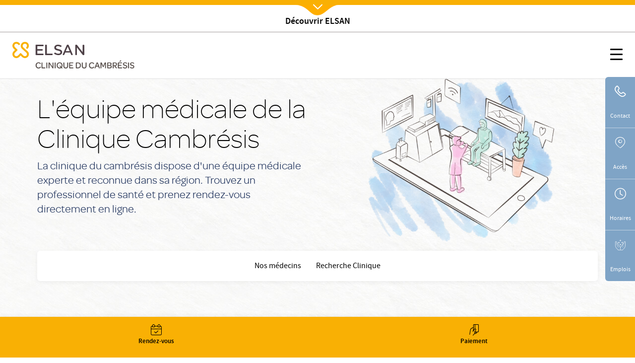

--- FILE ---
content_type: text/html; charset=UTF-8
request_url: https://www.elsan.care/fr/clinique-cambresis/equipe-medicale
body_size: 16797
content:
<!DOCTYPE html>
<html lang="fr" dir="ltr" prefix="content: http://purl.org/rss/1.0/modules/content/  dc: http://purl.org/dc/terms/  foaf: http://xmlns.com/foaf/0.1/  og: http://ogp.me/ns#  rdfs: http://www.w3.org/2000/01/rdf-schema#  schema: http://schema.org/  sioc: http://rdfs.org/sioc/ns#  sioct: http://rdfs.org/sioc/types#  skos: http://www.w3.org/2004/02/skos/core#  xsd: http://www.w3.org/2001/XMLSchema# ">
<head>
  <meta charset="utf-8" />
<meta name="description" content="La clinique du cambrésis dispose d&#039;une équipe médicale experte et reconnue dans sa région. Trouvez un professionnel de santé et prenez rendez-vous directement en ligne." />
<link rel="canonical" href="https://www.elsan.care/fr/clinique-cambresis/equipe-medicale" />
<link rel="image_src" href="https://www.elsan.care/sites/default/files/styles/vactory_generator_two_cols_x1/public/news/news_default.png" />
<meta name="referrer" content="strict-origin-when-cross-origin" />
<meta property="og:site_name" content="Elsan" />
<meta property="og:type" content="website" />
<meta property="og:url" content="https://www.elsan.care/fr/clinique-cambresis/equipe-medicale" />
<meta property="og:title" content="Équipe médicale | Clinique du Cambrésis Elsan" />
<meta property="og:image" content="https://www.elsan.care/sites/default/files/styles/vactory_generator_two_cols_x1/public/news/news_default.png" />
<meta property="og:image:type" content="image/png" />
<meta name="google-site-verification" content="WcAFjLR5n9ozj6FfBUtP9Vqhu3YzC8hwrjVrwZ_ym6w" />
<link rel="apple-touch-icon" sizes="180x180" href="/sites/default/files/favicons/apple-touch-icon.png"/>
<link rel="icon" type="image/png" sizes="32x32" href="/sites/default/files/favicons/favicon-32x32.png"/>
<link rel="icon" type="image/png" sizes="16x16" href="/sites/default/files/favicons/favicon-16x16.png"/>
<link rel="manifest" href="/sites/default/files/favicons/site.webmanifest"/>
<link rel="mask-icon" href="/sites/default/files/favicons/safari-pinned-tab.svg" color="#f9b004"/>
<meta name="msapplication-TileColor" content="#ffffff"/>
<meta name="theme-color" content="#ffffff"/>
<meta name="favicon-generator" content="Drupal responsive_favicons + realfavicongenerator.net" />
<meta name="Generator" content="Drupal 10 (https://www.drupal.org)" />
<meta name="MobileOptimized" content="width" />
<meta name="HandheldFriendly" content="true" />
<meta name="viewport" content="width=device-width, initial-scale=1, maximum-scale=1, user-scalable=no, shrink-to-fit=no" />
<script src="/sites/default/files/google_tag/gtm_general/google_tag.script.js?t9fx4g" defer></script>

    <title>L&#039;équipe médicale | Clinique du Cambrésis Elsan</title>
    <style>.wow {visibility: hidden;}</style>
    <script src="https://analytics.ahrefs.com/analytics.js" data-key="SYz5fEOW5C7jvJm7QSEMEA" async></script>
    <link rel="stylesheet" media="all" href="/sites/default/files/css/css_e2Qw5PtB_JiYDHhnm_2u0mW2U3FbLo0rNcwqufqLCos.css?delta=0&amp;language=fr&amp;theme=vactory&amp;include=eJxtjFEKwyAQRC8k65HCJG6qVF1x1wZvXymFfqQ_w8xjeAjBBHV6fAudXaq5ho5HR4vqQx8NmX6ERm1jz0kjB6dyJOStcEjYcqpP9ecS4GKVwnRIaVJ5Gf8c74gscmGnU42L36HsXjhM-vRqM6-V-FL_SSoSRuY3OvJMqw" />
<link rel="stylesheet" media="all" href="//cdnjs.cloudflare.com/ajax/libs/font-awesome/6.6.0/css/all.min.css" />
<link rel="stylesheet" media="all" href="/sites/default/files/css/css_EOyeX3_F_UwMdSYoTneZ5SP-Xfs8gMJQ1zc3mGpOEK4.css?delta=2&amp;language=fr&amp;theme=vactory&amp;include=eJxtjFEKwyAQRC8k65HCJG6qVF1x1wZvXymFfqQ_w8xjeAjBBHV6fAudXaq5ho5HR4vqQx8NmX6ERm1jz0kjB6dyJOStcEjYcqpP9ecS4GKVwnRIaVJ5Gf8c74gscmGnU42L36HsXjhM-vRqM6-V-FL_SSoSRuY3OvJMqw" />
<link rel="stylesheet" media="all" href="/sites/default/files/css/css_OJCt_HT9DVhnCu7PQu0_a72szmvCuXUjzSicw64SRZc.css?delta=3&amp;language=fr&amp;theme=vactory&amp;include=eJxtjFEKwyAQRC8k65HCJG6qVF1x1wZvXymFfqQ_w8xjeAjBBHV6fAudXaq5ho5HR4vqQx8NmX6ERm1jz0kjB6dyJOStcEjYcqpP9ecS4GKVwnRIaVJ5Gf8c74gscmGnU42L36HsXjhM-vRqM6-V-FL_SSoSRuY3OvJMqw" />

    
  </head>
<body class="vh-header-9 path--node page--elsan-page-etablissement">
<a href="#main-content" class="visually-hidden focusable">
  Aller au contenu principal
</a>
<noscript><iframe src="https://www.googletagmanager.com/ns.html?id=GTM-PDM2WSP" height="0" width="0" style="display:none;visibility:hidden"></iframe></noscript>
  <div class="dialog-off-canvas-main-canvas" data-off-canvas-main-canvas>
    

      
<div class="block block--vactoryheaderblockv5">
  
    
  <div class="block__content">
          






  <div id="vh-header_etablissement" class="vh-header vh-variant4 elsan_header_global ">
    <div class="container-fluid">
      <div class="vh-layout d-flex align-items-start flex-column">
        <div class="vh-header--branding d-flex align-items-center justify-content-between">
          <a class="navbar-brand d-flex align-items-2xl-center" href="/fr" id="cta_nav_global_logo">
            <div class="vh-header--svg d-flex align-items-center">
    <?xml version="1.0" encoding="UTF-8" standalone="no"?>
    <svg class="elsan_logo_svg" viewBox="0 0 143 33" version="1.1" xmlns="http://www.w3.org/2000/svg"
         xmlns:xlink="http://www.w3.org/1999/xlink">
      <title>Elsan</title>
      <defs>
        <polygon id="path-1"
                 points="0 0.17472978 32.7893617 0.17472978 32.7893617 32.9997894 0 32.9997894"></polygon>
      </defs>
      <g id="Symbols" stroke="none" stroke-width="1" fill="none" fill-rule="evenodd">
        <g id="Logo/Elsan/Groupe/Color" transform="translate(-1.000000, -4.000000)">
          <g id="Logo-elsan" transform="translate(1.000000, 4.000000)">
            <g id="Group-3">
              <mask id="mask-2" fill="white">
                <use xlink:href="#path-1"></use>
              </mask>
              <g id="Clip-2"></g>
              <path class="svg-img"
                    d="M10.8829787,28.015034 C9.23297872,29.664683 6.49468085,29.6299277 4.87978723,27.8746085 C3.37021277,26.2242574 3.54574468,23.6618426 5.12553191,22.0820553 L9.82978723,17.3774489 C10.2861702,16.921066 10.2861702,16.2189383 9.82978723,15.7629064 L5.09042553,11.0937574 C4.35319149,10.3565234 3.86170213,9.3384383 3.79148936,8.28524681 C3.7212766,7.09127872 4.21276596,5.93311915 5.05531915,5.09056596 C6.67021277,3.54588511 9.33829787,3.68631064 10.9180851,5.23099149 L12.006383,6.31928936 C12.462766,6.77567234 12.8489362,6.74021489 13.3053191,6.63524681 C14.0074468,6.45971489 14.9553191,5.58205532 15.0606383,4.84482128 C15.0957447,4.56397021 15.2010638,4.21290638 14.8148936,3.82673617 C14.3234043,3.33524681 13.6212766,2.63311915 13.6212766,2.63311915 C12.0765957,1.0884383 10.0053191,0.17567234 7.8287234,0.17567234 C5.40638298,0.210778723 3.12446809,1.29872553 1.61489362,3.30014043 C0.772340426,4.3884383 0.245744681,5.65226809 0.070212766,7.02141702 C-0.245744681,9.51397021 0.561702128,11.9363106 2.31702128,13.6916298 L5.23085106,16.6054596 L2.31702128,19.5192894 C-0.772340426,22.6086511 -0.772340426,27.6285128 2.31702128,30.6831191 C3.86170213,32.2278 5.89787234,32.9997894 7.89893617,32.9997894 C9.9,32.9997894 11.9361702,32.2278 13.4808511,30.6831191 L16.3946809,27.7692894 L19.3085106,30.6831191 C20.8531915,32.2278 22.8893617,32.9997894 24.8904255,32.9997894 C26.9265957,32.9997894 28.9276596,32.2278 30.4723404,30.6831191 C33.5617021,27.5937574 33.5617021,22.5735447 30.4723404,19.5192894 C30.437234,19.4838319 30.437234,19.4838319 30.4021277,19.4490766 L21.5553191,11.3395021 C19.9404255,9.72425745 19.9404255,7.09127872 21.5553191,5.51149149 L21.8361702,5.23099149 C23.4510638,3.61609787 26.0489362,3.51077872 27.6989362,5.05545957 C29.3840426,6.63524681 29.4191489,9.30333191 27.8393617,10.9529809 C27.8042553,10.9884383 27.7340426,11.0586511 27.5234043,11.3040447 C27.0319149,11.7958851 27.2425532,12.7437574 27.8744681,13.4809915 C28.5765957,14.2533319 29.6297872,14.4990766 30.1914894,13.9370234 C30.3319149,13.7969489 30.437234,13.7267362 30.437234,13.6916298 C32.1925532,11.9363106 33,9.54872553 32.6840426,7.02141702 C32.5085106,5.6870234 31.9819149,4.3884383 31.1393617,3.30014043 C29.6297872,1.33418298 27.3478723,0.21042766 24.9255319,0.17567234 C22.7489362,0.140565957 20.6776596,1.0884383 19.1329787,2.63311915 L19.0276596,2.7384383 C17.5531915,4.21290638 16.6404255,6.14375745 16.5702128,8.17992766 C16.5,10.3912787 17.3074468,12.4976617 18.887234,14.0426936 L18.9223404,14.0778 L18.9574468,14.1125553 L27.8042553,22.2224809 C29.4542553,23.9075872 29.3840426,26.6107787 27.6287234,28.190566 C25.9787234,29.664683 23.4159574,29.5246085 21.8361702,27.9448213 L17.1319149,23.2402149 C16.6755319,22.784183 15.9734043,22.784183 15.5170213,23.2402149 L10.8829787,28.015034 Z"
                    id="Fill-1" mask="url(#mask-2)"></path>
            </g>
            <path class="svg-letter"
                  d="M92.0570059,15.00491 C87.8984417,14.0425532 86.741276,13.3207856 86.741276,11.5679214 L86.741276,11.4991817 C86.741276,9.95253682 88.260056,8.85270049 90.4659031,8.85270049 C92.1293287,8.85270049 93.7927544,9.36824877 95.4923415,10.3649755 C95.9262787,10.6399345 96.0709244,10.5711948 96.5406613,10.3306056 C97.0830827,10.0556465 97.5897043,9.33387889 97.6620272,8.71522095 C97.6981886,8.23404255 97.6620272,8.06219313 97.3004129,7.82160393 C95.3115344,6.58428805 93.1053257,6 90.5740257,6 C86.3073389,6 83.3059404,8.40589198 83.3059404,11.8428805 L83.3059404,11.9116203 C83.3059404,15.589198 85.8010789,16.8952537 90.4297416,17.9263502 C94.2990144,18.7855974 95.4923415,19.5417349 95.4923415,21.2602291 L95.4923415,21.3289689 C95.4923415,23.0130933 93.9012387,24.1129296 91.4422616,24.1129296 C89.2364145,24.1129296 87.2836974,23.4599018 85.3671418,22.0851064 C84.9690045,21.7757774 84.8247204,21.8445172 84.3184604,22.0163666 C83.776039,22.2225859 83.1974561,22.9099836 83.0528104,23.5630115 C82.9443261,24.0441899 82.9801259,24.2160393 83.3782633,24.5253682 L83.4144247,24.5253682 C85.7287561,26.1407529 88.4770246,27 91.3699388,27 C95.9982399,27 99,24.6284779 99,20.98527 L99,20.9165303 C98.9276771,17.7888707 97.0111215,16.1391162 92.0570059,15.00491"
                  id="Fill-4"></path>
            <path class="svg-letter"
                  d="M78.9489384,27 C79.4561726,27 79.5289969,26.8940731 79.7826139,26.4350567 C80.072462,25.9407314 80.072462,25.0580076 79.7826139,24.4930643 C79.5289969,24.0340479 79.4203039,23.9281211 78.9489384,23.9281211 L68.5144079,23.9281211 L68.5144079,7.54476671 L68.5144079,7.15636822 C68.5144079,6.62673392 68.3694838,6.52080706 67.8622497,6.23833544 C67.3187846,5.92055485 66.3046786,5.92055485 65.6521582,6.23833544 C65.144924,6.48549811 65,6.62673392 65,7.15636822 L65,7.54476671 L65,25.9054224 C65,26.4703657 65.4710031,26.964691 66.0869303,26.964691 L78.9489384,26.964691 L78.9489384,27 Z"
                  id="Fill-6"></path>
            <path class="svg-letter"
                  d="M60.8468468,27 C61.3153153,27 61.4234234,26.8944724 61.6756757,26.4371859 C61.963964,25.9447236 61.963964,25.1005025 61.6756757,24.5376884 C61.4234234,24.1155779 61.3153153,23.9748744 60.8468468,23.9748744 L49.4594595,23.9748744 L49.4594595,17.9246231 L59.2972973,17.9246231 C59.7657658,17.9246231 59.8738739,17.8190955 60.1261261,17.361809 C60.4144144,16.8693467 60.4144144,16.0251256 60.1261261,15.4623116 C59.8738739,15.040201 59.7657658,14.8994975 59.2972973,14.8994975 L49.4594595,14.8994975 L49.4594595,9.02512563 L60.954955,9.02512563 C61.4234234,9.02512563 61.5315315,8.91959799 61.7837838,8.46231156 C62.0720721,7.96984925 62.0720721,7.12562814 61.7837838,6.56281407 C61.5315315,6.14070352 61.4234234,6 60.954955,6 L47.0810811,6 C46.5045045,6 46,6.45728643 46,7.05527638 L46,25.839196 C46,26.4020101 46.4684685,26.8944724 47.0810811,26.8944724 L60.8468468,26.8944724 L60.8468468,27 Z"
                  id="Fill-8"></path>
            <path class="svg-letter"
                  d="M125,16 C125,16.4780625 125.096774,16.573675 125.516129,16.7967709 C126,17.0517376 126.870968,17.0832897 127.451613,16.7967709 C127.903226,16.573675 128,16.4461917 128,16"
                  id="Fill-10"></path>
            <path class="svg-letter"
                  d="M142.930368,25.7056604 L142.930368,8.13081761 L142.930368,7.21509434 C142.930368,6.72201258 142.791103,6.58113208 142.338491,6.33459119 C141.711799,6.01761006 140.77176,6.05283019 140.249516,6.33459119 C139.762089,6.6163522 139.65764,6.68679245 139.65764,7.21509434 L139.65764,8.13081761 L139.65764,21.127044 L129.073501,7.28553459 C128.690522,6.7572327 128.411992,6.40503145 128.098646,6.26415094 C127.367505,5.91194969 126.288201,5.91194969 125.696325,6.26415094 C125.139265,6.58113208 125,6.68679245 125,7.28553459 L125,7.39119497 L125,25.7056604 L125,25.881761 C125,26.4100629 125.139265,26.5157233 125.591876,26.7622642 C126.11412,27.0440252 127.054159,27.0792453 127.680851,26.7622642 C128.168279,26.5157233 128.272727,26.3748428 128.272727,25.881761 L128.272727,25.7056604 L128.272727,11.5471698 L139.135397,25.7056604 C139.553191,26.2339623 139.866538,26.6213836 140.145068,26.7622642 C140.806576,27.0792453 141.781431,27.0792453 142.338491,26.7622642 C142.860735,26.4805031 143,26.3748428 143,25.8113208 L143,25.7056604 L142.930368,25.7056604 Z"
                  id="Fill-12"></path>
            <path class="svg-letter"
                  d="M106.153008,18.9692737 L109.958226,9.9030338 L113.797726,18.9692737 L106.153008,18.9692737 Z M119.899789,25.5501738 L112.117602,7.34768432 C111.809414,6.61258378 111.809414,6.61258378 111.260571,6.26253591 C110.643851,5.91248803 109.51257,5.91248803 108.758383,6.26253591 C108.278102,6.50721937 108.175258,6.64758857 107.86707,7.34768432 L100.085226,25.5501738 C99.9138202,25.9702312 99.9823827,26.495303 100.461977,26.7399865 C101.07904,27.0553796 101.970695,27.0900344 102.484914,26.8099961 C102.861665,26.6003174 103.101976,26.3202791 103.273383,25.9002217 L103.341945,25.7251977 L104.953164,21.8746711 L114.962946,21.8746711 L116.540226,25.6898429 L116.608789,25.8302121 C116.780195,26.2502695 117.054445,26.5649626 117.431196,26.7753413 C117.980039,27.0553796 118.90529,27.0553796 119.522695,26.7053318 C120.00229,26.4599482 120.105133,26.005236 119.899789,25.5501738 Z"
                  id="Fill-14"></path>
          </g>
        </g>
      </g>
    </svg>

  </div>
          </a>
          <div class="vh-header-image-animate d-none d-2xl-block">
            <a href="/fr"><img src="/themes/vactory/assets/img/animated_header_image.gif" alt="Dévouvrez l'expérience Elsan"></a>
          </div>
          <div class="vh-hamburger d-2xl-none">
            <!-- @todo: twig this -->
            <button id="vhm-hamburger-btn" class="hamburger hamburger--collapse js-offcanvas-trigger"
                    type="button" aria-label="Menu" role="button"
                    data-offcanvas-trigger="vhm"
                    aria-controls="navigation" aria-expanded="true/false">
                        <span class="hamburger-box">
                        <span class="hamburger-inner"></span>
                        </span>
            </button>
          </div>
        </div>

        <div class="vh-header--menu-wrapper d-flex align-items-center justify-content-2xl-between flex-column flex-2xl-row">
          <div class="vh-header--menu">
            <div class="header__line loaded d-none d-2xl-block"></div>
                
  <nav class="nav nav-pills">
                                                <a class="nav-link  " href="/fr/groupe" id="cta_nav_local_">
          Groupe
        </a>
                                                      <a class="nav-link  " href="/fr/patients" id="cta_nav_local_">
          Patients
        </a>
                                                      <a class="nav-link  " href="/fr/medecins" id="cta_nav_local_">
          Médecins
        </a>
                                                      <div class="menu-dropdown-wrapper full-sub-menu">
          <a href="#" class="nav-link dropdown-toggle menu__link" id="menu_item_index" role="button" data-toggle="dropdown" aria-haspopup="true" aria-expanded="false">Pathologies et traitements</a>
          <div class="dropdown-menu menu-sub--1 menu-wrapper" aria-labelledby="menu_item_index">
                                                    <a href="/fr/pathologie-et-traitement/biologie-medicale" class="dropdown-item">Biologie médicale</a>
                                        <a href="/fr/pathologie-et-traitement/cancers" class="dropdown-item">Cancers</a>
                                        <a href="/fr/pathologie-et-traitement/chirurgie-esthetique" class="dropdown-item">Chirurgie esthétique et reconstructrice</a>
                                        <a href="/fr/pathologie-et-traitement/imagerie-medicale" class="dropdown-item">Imagerie médicale</a>
                                        <a href="/fr/pathologie-et-traitement/IST-MST" class="dropdown-item">IST MST</a>
                                        <a href="/fr/pathologie-et-traitement/maladies-cardiovasculaires" class="dropdown-item">Maladies cardiaques</a>
                                        <a href="/fr/pathologie-et-traitement/maladie-digestive" class="dropdown-item">Maladies digestives</a>
                                        <a href="/fr/pathologie-et-traitement/maladies-poumons" class="dropdown-item">Maladies des poumons</a>
                                        <a href="/fr/pathologie-et-traitement/maladies-endocriniennes" class="dropdown-item">Maladies endocriniennes</a>
                                        <a href="/fr/pathologie-et-traitement/maladies-du-foie" class="dropdown-item">Maladies du foie</a>
                                        <a href="/fr/pathologie-et-traitement/maladies-gynecologiques" class="dropdown-item">Maladies gynécologiques</a>
                                        <a href="/fr/pathologie-et-traitement/maladies-infantiles-et-genetiques" class="dropdown-item">Maladies infantiles et génétiques</a>
                                        <a href="/fr/pathologie-et-traitement/maladies-infectieuses-et-tropicales" class="dropdown-item">Maladies infectieuses</a>
                                        <a href="/fr/pathologie-et-traitement/maladie-mentale" class="dropdown-item">Maladies mentales</a>
                                        <a href="/fr/pathologie-et-traitement/maladies-des-muscles" class="dropdown-item">Maladies des muscles</a>
                                        <a href="/fr/pathologie-et-traitement/maladies-neurologiques" class="dropdown-item">Maladies neurologiques</a>
                                        <a href="/fr/pathologie-et-traitement/maladies-orl" class="dropdown-item">Maladies ORL</a>
                                        <a href="/fr/pathologie-et-traitement/maladies-des-os" class="dropdown-item">Maladies des os et articulations</a>
                                        <a href="/fr/pathologie-et-traitement/maladies-de-la-peau" class="dropdown-item">Maladies de la peau</a>
                                        <a href="/fr/pathologie-et-traitement/maladies-des-pieds" class="dropdown-item">Maladies du pied</a>
                                        <a href="/fr/pathologie-et-traitement/maladies-urinaires" class="dropdown-item">Maladies urinaires</a>
                                        <a href="/fr/pathologie-et-traitement/maladies-troubles-sommeil" class="dropdown-item">Maladies du sommeil</a>
                                        <a href="/fr/pathologie-et-traitement/maladies-vasculaires" class="dropdown-item">Maladies vasculaires</a>
                                        <a href="/fr/pathologie-et-traitement/maladies-des-yeux" class="dropdown-item">Maladies des yeux</a>
                                        <a href="/fr/pathologie-et-traitement/maternite" class="dropdown-item">Maternité</a>
                                        <a href="/fr/pathologie-et-traitement/maladies-generale" class="dropdown-item">Médecine générale</a>
                                        <a href="https://www.elsan.care/fr/pathologie-et-traitement/morsures-et-piqures" class="dropdown-item">Morsures et Piqûres</a>
                                        <a href="/fr/pathologie-et-traitement/odontologie" class="dropdown-item">Odontologie et chirurgie dentaire</a>
                                        <a href="/fr/pathologie-et-traitement/urgences-medicales" class="dropdown-item">Urgences médicales</a>
                                        <a href="/fr/pathologie-et-traitement/glossaire-medical" class="dropdown-item">Glossaire médical</a>
                                        <a href="/fr/podcast-nos-praticiens" class="dropdown-item">Podcasts Santé</a>
                      </div>
        </div>
                                                      <a class="nav-link  " href="/fr/candidats" id="cta_nav_local_">
          Candidats
        </a>
                                                      <a class="nav-link  " href="/fr/presse" id="cta_nav_local_">
          Presse
        </a>
                                                      <div class="menu-dropdown-wrapper full-sub-menu">
          <a href="#" class="nav-link dropdown-toggle menu__link" id="menu_item_index" role="button" data-toggle="dropdown" aria-haspopup="true" aria-expanded="false">Patients Internationaux</a>
          <div class="dropdown-menu menu-sub--1 menu-wrapper" aria-labelledby="menu_item_index">
                                                    <a href="https://www.elsan.care/fr/patients-internationaux/comment-se-faire-soigner-en-france" class="dropdown-item">Accueil</a>
                                        <a href="https://www.elsan.care/fr/patients-internationaux/procedure-admission" class="dropdown-item">Procédure d&#039;admission</a>
                                        <a href="https://www.elsan.care/fr/patients-internationaux/contact" class="dropdown-item">Nous contacter</a>
                                        <a href="https://www.elsan.care/fr/patients-internationaux/tourisme-medical" class="dropdown-item">Tourisme médical en France</a>
                                        <a href="https://www.elsan.care/fr/patients-internationaux/equipe" class="dropdown-item">L&#039;équipe</a>
                                        <a href="https://www.elsan.care/fr/Patient-internationaux/FAQ" class="dropdown-item">FAQ</a>
                      </div>
        </div>
                                                      <div class="menu-dropdown-wrapper full-sub-menu">
          <a href="#" class="nav-link dropdown-toggle menu__link" id="menu_item_index" role="button" data-toggle="dropdown" aria-haspopup="true" aria-expanded="false">Prévention entreprises</a>
          <div class="dropdown-menu menu-sub--1 menu-wrapper" aria-labelledby="menu_item_index">
                                                    <a href="https://www.elsan.care/fr/prevention-entreprises" class="dropdown-item">Accueil</a>
                                        <a href="https://www.elsan.care/fr/prevention/bilans-de-sante" class="dropdown-item">Bilans de santé</a>
                                        <a href="https://www.elsan.care/fr/prevention/depistage" class="dropdown-item">Dépistage</a>
                                        <a href="https://www.elsan.care/fr/prevention/sensibilisation" class="dropdown-item">Sensibilisation</a>
                                        <a href="https://www.elsan.care/fr/prevention/thematiques" class="dropdown-item">Thématiques</a>
                                        <a href="https://www.elsan.care/fr/prevention/grippe" class="dropdown-item">Vaccination grippe</a>
                                        <a href="https://prevention-entreprises.fr/#footer" class="dropdown-item">Contact</a>
                      </div>
        </div>
            </nav>
                      </div>

          <div class="vh-header--navigation--switcher d-flex d-column align-items-center">
            <div class="vh-header--navigation d-none d-2xl-flex d-column align-items-center">
              
                    <a href="/fr/contact" role="button" title="Contactez-nous" target="_parent"
       id="cta_nav_global_contact"
       data-toggle="tooltip"
       data-placement="top"
       class="btn btn-light">
      <i class="icon-email"></i>
          </a>
        <a href="/fr/annuaire" role="button" title="Rendez-vous" target="_parent"
       id="cta_nav_global_rdv"
       data-toggle="tooltip"
       data-placement="top"
       class="btn btn-light">
      <i class="icon-calendar-valide"></i>
          </a>
        <a href="https://elsan.paytweak.com/elsan.php" role="button" title="Paiement" target="_parent"
       id="cta_nav_global_paiement"
       data-toggle="tooltip"
       data-placement="top"
       class="btn btn-light">
      <i class="icon-paiement"></i>
          </a>
  

            </div>
                      </div>
        </div>
      </div>
    </div>
    <div class="vh-header--top bottom">
      <div class="click-link">
        <a href="/fr" class="d-inline-flex align-items-center flex-column elsan_header_global_show">
          <i class="icon-close"></i>
        </a>
      </div>
    </div>
  </div>




  <header id="vh-header" class="vh-header vh-variant4">
    <div class="fixed-sticky-header">
              <div class="vh-header--top">
          <div class="click-link">
                                      <a href="/fr" class="d-inline-flex align-items-center flex-column elsan_header_global_show">
                <i class="icon-chevrons-down"></i>
                <span>Découvrir ELSAN</span>
              </a>
                      </div>
        </div>
            <div class="container-fluid">
        <div class="vh-layout d-flex align-items-start flex-column etablissement-exist ">
          <div class="vh-header--branding d-flex align-items-center justify-content-between etablissement-exist">
                                                                  <a class="navbar-brand d-flex align-items-2xl-center flex-column flex-2xl-row"
                 id="cta_nav_local_logo"
                 href="/fr/clinique-cambresis">
                <div class="vh-header--svg d-flex align-items-center">
    <?xml version="1.0" encoding="UTF-8" standalone="no"?>
    <svg class="elsan_logo_svg" viewBox="0 0 143 33" version="1.1" xmlns="http://www.w3.org/2000/svg"
         xmlns:xlink="http://www.w3.org/1999/xlink">
      <title>Elsan</title>
      <defs>
        <polygon id="path-1"
                 points="0 0.17472978 32.7893617 0.17472978 32.7893617 32.9997894 0 32.9997894"></polygon>
      </defs>
      <g id="Symbols" stroke="none" stroke-width="1" fill="none" fill-rule="evenodd">
        <g id="Logo/Elsan/Groupe/Color" transform="translate(-1.000000, -4.000000)">
          <g id="Logo-elsan" transform="translate(1.000000, 4.000000)">
            <g id="Group-3">
              <mask id="mask-2" fill="white">
                <use xlink:href="#path-1"></use>
              </mask>
              <g id="Clip-2"></g>
              <path class="svg-img"
                    d="M10.8829787,28.015034 C9.23297872,29.664683 6.49468085,29.6299277 4.87978723,27.8746085 C3.37021277,26.2242574 3.54574468,23.6618426 5.12553191,22.0820553 L9.82978723,17.3774489 C10.2861702,16.921066 10.2861702,16.2189383 9.82978723,15.7629064 L5.09042553,11.0937574 C4.35319149,10.3565234 3.86170213,9.3384383 3.79148936,8.28524681 C3.7212766,7.09127872 4.21276596,5.93311915 5.05531915,5.09056596 C6.67021277,3.54588511 9.33829787,3.68631064 10.9180851,5.23099149 L12.006383,6.31928936 C12.462766,6.77567234 12.8489362,6.74021489 13.3053191,6.63524681 C14.0074468,6.45971489 14.9553191,5.58205532 15.0606383,4.84482128 C15.0957447,4.56397021 15.2010638,4.21290638 14.8148936,3.82673617 C14.3234043,3.33524681 13.6212766,2.63311915 13.6212766,2.63311915 C12.0765957,1.0884383 10.0053191,0.17567234 7.8287234,0.17567234 C5.40638298,0.210778723 3.12446809,1.29872553 1.61489362,3.30014043 C0.772340426,4.3884383 0.245744681,5.65226809 0.070212766,7.02141702 C-0.245744681,9.51397021 0.561702128,11.9363106 2.31702128,13.6916298 L5.23085106,16.6054596 L2.31702128,19.5192894 C-0.772340426,22.6086511 -0.772340426,27.6285128 2.31702128,30.6831191 C3.86170213,32.2278 5.89787234,32.9997894 7.89893617,32.9997894 C9.9,32.9997894 11.9361702,32.2278 13.4808511,30.6831191 L16.3946809,27.7692894 L19.3085106,30.6831191 C20.8531915,32.2278 22.8893617,32.9997894 24.8904255,32.9997894 C26.9265957,32.9997894 28.9276596,32.2278 30.4723404,30.6831191 C33.5617021,27.5937574 33.5617021,22.5735447 30.4723404,19.5192894 C30.437234,19.4838319 30.437234,19.4838319 30.4021277,19.4490766 L21.5553191,11.3395021 C19.9404255,9.72425745 19.9404255,7.09127872 21.5553191,5.51149149 L21.8361702,5.23099149 C23.4510638,3.61609787 26.0489362,3.51077872 27.6989362,5.05545957 C29.3840426,6.63524681 29.4191489,9.30333191 27.8393617,10.9529809 C27.8042553,10.9884383 27.7340426,11.0586511 27.5234043,11.3040447 C27.0319149,11.7958851 27.2425532,12.7437574 27.8744681,13.4809915 C28.5765957,14.2533319 29.6297872,14.4990766 30.1914894,13.9370234 C30.3319149,13.7969489 30.437234,13.7267362 30.437234,13.6916298 C32.1925532,11.9363106 33,9.54872553 32.6840426,7.02141702 C32.5085106,5.6870234 31.9819149,4.3884383 31.1393617,3.30014043 C29.6297872,1.33418298 27.3478723,0.21042766 24.9255319,0.17567234 C22.7489362,0.140565957 20.6776596,1.0884383 19.1329787,2.63311915 L19.0276596,2.7384383 C17.5531915,4.21290638 16.6404255,6.14375745 16.5702128,8.17992766 C16.5,10.3912787 17.3074468,12.4976617 18.887234,14.0426936 L18.9223404,14.0778 L18.9574468,14.1125553 L27.8042553,22.2224809 C29.4542553,23.9075872 29.3840426,26.6107787 27.6287234,28.190566 C25.9787234,29.664683 23.4159574,29.5246085 21.8361702,27.9448213 L17.1319149,23.2402149 C16.6755319,22.784183 15.9734043,22.784183 15.5170213,23.2402149 L10.8829787,28.015034 Z"
                    id="Fill-1" mask="url(#mask-2)"></path>
            </g>
            <path class="svg-letter"
                  d="M92.0570059,15.00491 C87.8984417,14.0425532 86.741276,13.3207856 86.741276,11.5679214 L86.741276,11.4991817 C86.741276,9.95253682 88.260056,8.85270049 90.4659031,8.85270049 C92.1293287,8.85270049 93.7927544,9.36824877 95.4923415,10.3649755 C95.9262787,10.6399345 96.0709244,10.5711948 96.5406613,10.3306056 C97.0830827,10.0556465 97.5897043,9.33387889 97.6620272,8.71522095 C97.6981886,8.23404255 97.6620272,8.06219313 97.3004129,7.82160393 C95.3115344,6.58428805 93.1053257,6 90.5740257,6 C86.3073389,6 83.3059404,8.40589198 83.3059404,11.8428805 L83.3059404,11.9116203 C83.3059404,15.589198 85.8010789,16.8952537 90.4297416,17.9263502 C94.2990144,18.7855974 95.4923415,19.5417349 95.4923415,21.2602291 L95.4923415,21.3289689 C95.4923415,23.0130933 93.9012387,24.1129296 91.4422616,24.1129296 C89.2364145,24.1129296 87.2836974,23.4599018 85.3671418,22.0851064 C84.9690045,21.7757774 84.8247204,21.8445172 84.3184604,22.0163666 C83.776039,22.2225859 83.1974561,22.9099836 83.0528104,23.5630115 C82.9443261,24.0441899 82.9801259,24.2160393 83.3782633,24.5253682 L83.4144247,24.5253682 C85.7287561,26.1407529 88.4770246,27 91.3699388,27 C95.9982399,27 99,24.6284779 99,20.98527 L99,20.9165303 C98.9276771,17.7888707 97.0111215,16.1391162 92.0570059,15.00491"
                  id="Fill-4"></path>
            <path class="svg-letter"
                  d="M78.9489384,27 C79.4561726,27 79.5289969,26.8940731 79.7826139,26.4350567 C80.072462,25.9407314 80.072462,25.0580076 79.7826139,24.4930643 C79.5289969,24.0340479 79.4203039,23.9281211 78.9489384,23.9281211 L68.5144079,23.9281211 L68.5144079,7.54476671 L68.5144079,7.15636822 C68.5144079,6.62673392 68.3694838,6.52080706 67.8622497,6.23833544 C67.3187846,5.92055485 66.3046786,5.92055485 65.6521582,6.23833544 C65.144924,6.48549811 65,6.62673392 65,7.15636822 L65,7.54476671 L65,25.9054224 C65,26.4703657 65.4710031,26.964691 66.0869303,26.964691 L78.9489384,26.964691 L78.9489384,27 Z"
                  id="Fill-6"></path>
            <path class="svg-letter"
                  d="M60.8468468,27 C61.3153153,27 61.4234234,26.8944724 61.6756757,26.4371859 C61.963964,25.9447236 61.963964,25.1005025 61.6756757,24.5376884 C61.4234234,24.1155779 61.3153153,23.9748744 60.8468468,23.9748744 L49.4594595,23.9748744 L49.4594595,17.9246231 L59.2972973,17.9246231 C59.7657658,17.9246231 59.8738739,17.8190955 60.1261261,17.361809 C60.4144144,16.8693467 60.4144144,16.0251256 60.1261261,15.4623116 C59.8738739,15.040201 59.7657658,14.8994975 59.2972973,14.8994975 L49.4594595,14.8994975 L49.4594595,9.02512563 L60.954955,9.02512563 C61.4234234,9.02512563 61.5315315,8.91959799 61.7837838,8.46231156 C62.0720721,7.96984925 62.0720721,7.12562814 61.7837838,6.56281407 C61.5315315,6.14070352 61.4234234,6 60.954955,6 L47.0810811,6 C46.5045045,6 46,6.45728643 46,7.05527638 L46,25.839196 C46,26.4020101 46.4684685,26.8944724 47.0810811,26.8944724 L60.8468468,26.8944724 L60.8468468,27 Z"
                  id="Fill-8"></path>
            <path class="svg-letter"
                  d="M125,16 C125,16.4780625 125.096774,16.573675 125.516129,16.7967709 C126,17.0517376 126.870968,17.0832897 127.451613,16.7967709 C127.903226,16.573675 128,16.4461917 128,16"
                  id="Fill-10"></path>
            <path class="svg-letter"
                  d="M142.930368,25.7056604 L142.930368,8.13081761 L142.930368,7.21509434 C142.930368,6.72201258 142.791103,6.58113208 142.338491,6.33459119 C141.711799,6.01761006 140.77176,6.05283019 140.249516,6.33459119 C139.762089,6.6163522 139.65764,6.68679245 139.65764,7.21509434 L139.65764,8.13081761 L139.65764,21.127044 L129.073501,7.28553459 C128.690522,6.7572327 128.411992,6.40503145 128.098646,6.26415094 C127.367505,5.91194969 126.288201,5.91194969 125.696325,6.26415094 C125.139265,6.58113208 125,6.68679245 125,7.28553459 L125,7.39119497 L125,25.7056604 L125,25.881761 C125,26.4100629 125.139265,26.5157233 125.591876,26.7622642 C126.11412,27.0440252 127.054159,27.0792453 127.680851,26.7622642 C128.168279,26.5157233 128.272727,26.3748428 128.272727,25.881761 L128.272727,25.7056604 L128.272727,11.5471698 L139.135397,25.7056604 C139.553191,26.2339623 139.866538,26.6213836 140.145068,26.7622642 C140.806576,27.0792453 141.781431,27.0792453 142.338491,26.7622642 C142.860735,26.4805031 143,26.3748428 143,25.8113208 L143,25.7056604 L142.930368,25.7056604 Z"
                  id="Fill-12"></path>
            <path class="svg-letter"
                  d="M106.153008,18.9692737 L109.958226,9.9030338 L113.797726,18.9692737 L106.153008,18.9692737 Z M119.899789,25.5501738 L112.117602,7.34768432 C111.809414,6.61258378 111.809414,6.61258378 111.260571,6.26253591 C110.643851,5.91248803 109.51257,5.91248803 108.758383,6.26253591 C108.278102,6.50721937 108.175258,6.64758857 107.86707,7.34768432 L100.085226,25.5501738 C99.9138202,25.9702312 99.9823827,26.495303 100.461977,26.7399865 C101.07904,27.0553796 101.970695,27.0900344 102.484914,26.8099961 C102.861665,26.6003174 103.101976,26.3202791 103.273383,25.9002217 L103.341945,25.7251977 L104.953164,21.8746711 L114.962946,21.8746711 L116.540226,25.6898429 L116.608789,25.8302121 C116.780195,26.2502695 117.054445,26.5649626 117.431196,26.7753413 C117.980039,27.0553796 118.90529,27.0553796 119.522695,26.7053318 C120.00229,26.4599482 120.105133,26.005236 119.899789,25.5501738 Z"
                  id="Fill-14"></path>
          </g>
        </g>
      </g>
    </svg>

  </div>
                                  <img class="etablissemnt-img" src="https://res.cloudinary.com/void-elsan/image/upload/v1653804513/logo/2020-06/logo-clinique-du-cambresis.png" alt="Clinique du Cambrésis">
                              </a>
              <div class="vh-hamburger d-2xl-none">
                <!-- @todo: twig this -->
                <button id="vhm-hamburger-btn"
                        class="hamburger hamburger--collapse js-offcanvas-trigger"
                        type="button" aria-label="Menu" role="button"
                        data-offcanvas-trigger="vhm"
                        aria-controls="navigation" aria-expanded="true/false">
                        <span class="hamburger-box">
                        <span class="hamburger-inner"></span>
                        </span>
                </button>
              </div>
                      </div>
          <div class="vh-header--menu-wrapper d-flex align-items-center justify-content-2xl-between flex-column flex-2xl-row pt-0 etablissement-exist">
            <div class="vh-header--top vh-header--top-menu d-block d-2xl-none">
              <div class="click-link">
                                                  <a href="/fr" class="d-inline-flex align-items-center flex-column elsan_header_global_show">
                    <i class="icon-chevrons-down"></i>
                    <span>Découvrir ELSAN</span>
                  </a>
                              </div>
            </div>
            <div class="vh-layout vh-layout--mobile d-block d-2xl-none container etablissement-exist">
              <div class="vh-header--branding vh-header--branding-menu d-flex align-items-center justify-content-between etablissement-exist">
                                                                    
                  <a class="navbar-brand d-flex align-items-2xl-center flex-column flex-2xl-row"
                     href="/fr/clinique-cambresis">
                    <div class="vh-header--svg d-flex align-items-center">
    <?xml version="1.0" encoding="UTF-8" standalone="no"?>
    <svg class="elsan_logo_svg" viewBox="0 0 143 33" version="1.1" xmlns="http://www.w3.org/2000/svg"
         xmlns:xlink="http://www.w3.org/1999/xlink">
      <title>Elsan</title>
      <defs>
        <polygon id="path-1"
                 points="0 0.17472978 32.7893617 0.17472978 32.7893617 32.9997894 0 32.9997894"></polygon>
      </defs>
      <g id="Symbols" stroke="none" stroke-width="1" fill="none" fill-rule="evenodd">
        <g id="Logo/Elsan/Groupe/Color" transform="translate(-1.000000, -4.000000)">
          <g id="Logo-elsan" transform="translate(1.000000, 4.000000)">
            <g id="Group-3">
              <mask id="mask-2" fill="white">
                <use xlink:href="#path-1"></use>
              </mask>
              <g id="Clip-2"></g>
              <path class="svg-img"
                    d="M10.8829787,28.015034 C9.23297872,29.664683 6.49468085,29.6299277 4.87978723,27.8746085 C3.37021277,26.2242574 3.54574468,23.6618426 5.12553191,22.0820553 L9.82978723,17.3774489 C10.2861702,16.921066 10.2861702,16.2189383 9.82978723,15.7629064 L5.09042553,11.0937574 C4.35319149,10.3565234 3.86170213,9.3384383 3.79148936,8.28524681 C3.7212766,7.09127872 4.21276596,5.93311915 5.05531915,5.09056596 C6.67021277,3.54588511 9.33829787,3.68631064 10.9180851,5.23099149 L12.006383,6.31928936 C12.462766,6.77567234 12.8489362,6.74021489 13.3053191,6.63524681 C14.0074468,6.45971489 14.9553191,5.58205532 15.0606383,4.84482128 C15.0957447,4.56397021 15.2010638,4.21290638 14.8148936,3.82673617 C14.3234043,3.33524681 13.6212766,2.63311915 13.6212766,2.63311915 C12.0765957,1.0884383 10.0053191,0.17567234 7.8287234,0.17567234 C5.40638298,0.210778723 3.12446809,1.29872553 1.61489362,3.30014043 C0.772340426,4.3884383 0.245744681,5.65226809 0.070212766,7.02141702 C-0.245744681,9.51397021 0.561702128,11.9363106 2.31702128,13.6916298 L5.23085106,16.6054596 L2.31702128,19.5192894 C-0.772340426,22.6086511 -0.772340426,27.6285128 2.31702128,30.6831191 C3.86170213,32.2278 5.89787234,32.9997894 7.89893617,32.9997894 C9.9,32.9997894 11.9361702,32.2278 13.4808511,30.6831191 L16.3946809,27.7692894 L19.3085106,30.6831191 C20.8531915,32.2278 22.8893617,32.9997894 24.8904255,32.9997894 C26.9265957,32.9997894 28.9276596,32.2278 30.4723404,30.6831191 C33.5617021,27.5937574 33.5617021,22.5735447 30.4723404,19.5192894 C30.437234,19.4838319 30.437234,19.4838319 30.4021277,19.4490766 L21.5553191,11.3395021 C19.9404255,9.72425745 19.9404255,7.09127872 21.5553191,5.51149149 L21.8361702,5.23099149 C23.4510638,3.61609787 26.0489362,3.51077872 27.6989362,5.05545957 C29.3840426,6.63524681 29.4191489,9.30333191 27.8393617,10.9529809 C27.8042553,10.9884383 27.7340426,11.0586511 27.5234043,11.3040447 C27.0319149,11.7958851 27.2425532,12.7437574 27.8744681,13.4809915 C28.5765957,14.2533319 29.6297872,14.4990766 30.1914894,13.9370234 C30.3319149,13.7969489 30.437234,13.7267362 30.437234,13.6916298 C32.1925532,11.9363106 33,9.54872553 32.6840426,7.02141702 C32.5085106,5.6870234 31.9819149,4.3884383 31.1393617,3.30014043 C29.6297872,1.33418298 27.3478723,0.21042766 24.9255319,0.17567234 C22.7489362,0.140565957 20.6776596,1.0884383 19.1329787,2.63311915 L19.0276596,2.7384383 C17.5531915,4.21290638 16.6404255,6.14375745 16.5702128,8.17992766 C16.5,10.3912787 17.3074468,12.4976617 18.887234,14.0426936 L18.9223404,14.0778 L18.9574468,14.1125553 L27.8042553,22.2224809 C29.4542553,23.9075872 29.3840426,26.6107787 27.6287234,28.190566 C25.9787234,29.664683 23.4159574,29.5246085 21.8361702,27.9448213 L17.1319149,23.2402149 C16.6755319,22.784183 15.9734043,22.784183 15.5170213,23.2402149 L10.8829787,28.015034 Z"
                    id="Fill-1" mask="url(#mask-2)"></path>
            </g>
            <path class="svg-letter"
                  d="M92.0570059,15.00491 C87.8984417,14.0425532 86.741276,13.3207856 86.741276,11.5679214 L86.741276,11.4991817 C86.741276,9.95253682 88.260056,8.85270049 90.4659031,8.85270049 C92.1293287,8.85270049 93.7927544,9.36824877 95.4923415,10.3649755 C95.9262787,10.6399345 96.0709244,10.5711948 96.5406613,10.3306056 C97.0830827,10.0556465 97.5897043,9.33387889 97.6620272,8.71522095 C97.6981886,8.23404255 97.6620272,8.06219313 97.3004129,7.82160393 C95.3115344,6.58428805 93.1053257,6 90.5740257,6 C86.3073389,6 83.3059404,8.40589198 83.3059404,11.8428805 L83.3059404,11.9116203 C83.3059404,15.589198 85.8010789,16.8952537 90.4297416,17.9263502 C94.2990144,18.7855974 95.4923415,19.5417349 95.4923415,21.2602291 L95.4923415,21.3289689 C95.4923415,23.0130933 93.9012387,24.1129296 91.4422616,24.1129296 C89.2364145,24.1129296 87.2836974,23.4599018 85.3671418,22.0851064 C84.9690045,21.7757774 84.8247204,21.8445172 84.3184604,22.0163666 C83.776039,22.2225859 83.1974561,22.9099836 83.0528104,23.5630115 C82.9443261,24.0441899 82.9801259,24.2160393 83.3782633,24.5253682 L83.4144247,24.5253682 C85.7287561,26.1407529 88.4770246,27 91.3699388,27 C95.9982399,27 99,24.6284779 99,20.98527 L99,20.9165303 C98.9276771,17.7888707 97.0111215,16.1391162 92.0570059,15.00491"
                  id="Fill-4"></path>
            <path class="svg-letter"
                  d="M78.9489384,27 C79.4561726,27 79.5289969,26.8940731 79.7826139,26.4350567 C80.072462,25.9407314 80.072462,25.0580076 79.7826139,24.4930643 C79.5289969,24.0340479 79.4203039,23.9281211 78.9489384,23.9281211 L68.5144079,23.9281211 L68.5144079,7.54476671 L68.5144079,7.15636822 C68.5144079,6.62673392 68.3694838,6.52080706 67.8622497,6.23833544 C67.3187846,5.92055485 66.3046786,5.92055485 65.6521582,6.23833544 C65.144924,6.48549811 65,6.62673392 65,7.15636822 L65,7.54476671 L65,25.9054224 C65,26.4703657 65.4710031,26.964691 66.0869303,26.964691 L78.9489384,26.964691 L78.9489384,27 Z"
                  id="Fill-6"></path>
            <path class="svg-letter"
                  d="M60.8468468,27 C61.3153153,27 61.4234234,26.8944724 61.6756757,26.4371859 C61.963964,25.9447236 61.963964,25.1005025 61.6756757,24.5376884 C61.4234234,24.1155779 61.3153153,23.9748744 60.8468468,23.9748744 L49.4594595,23.9748744 L49.4594595,17.9246231 L59.2972973,17.9246231 C59.7657658,17.9246231 59.8738739,17.8190955 60.1261261,17.361809 C60.4144144,16.8693467 60.4144144,16.0251256 60.1261261,15.4623116 C59.8738739,15.040201 59.7657658,14.8994975 59.2972973,14.8994975 L49.4594595,14.8994975 L49.4594595,9.02512563 L60.954955,9.02512563 C61.4234234,9.02512563 61.5315315,8.91959799 61.7837838,8.46231156 C62.0720721,7.96984925 62.0720721,7.12562814 61.7837838,6.56281407 C61.5315315,6.14070352 61.4234234,6 60.954955,6 L47.0810811,6 C46.5045045,6 46,6.45728643 46,7.05527638 L46,25.839196 C46,26.4020101 46.4684685,26.8944724 47.0810811,26.8944724 L60.8468468,26.8944724 L60.8468468,27 Z"
                  id="Fill-8"></path>
            <path class="svg-letter"
                  d="M125,16 C125,16.4780625 125.096774,16.573675 125.516129,16.7967709 C126,17.0517376 126.870968,17.0832897 127.451613,16.7967709 C127.903226,16.573675 128,16.4461917 128,16"
                  id="Fill-10"></path>
            <path class="svg-letter"
                  d="M142.930368,25.7056604 L142.930368,8.13081761 L142.930368,7.21509434 C142.930368,6.72201258 142.791103,6.58113208 142.338491,6.33459119 C141.711799,6.01761006 140.77176,6.05283019 140.249516,6.33459119 C139.762089,6.6163522 139.65764,6.68679245 139.65764,7.21509434 L139.65764,8.13081761 L139.65764,21.127044 L129.073501,7.28553459 C128.690522,6.7572327 128.411992,6.40503145 128.098646,6.26415094 C127.367505,5.91194969 126.288201,5.91194969 125.696325,6.26415094 C125.139265,6.58113208 125,6.68679245 125,7.28553459 L125,7.39119497 L125,25.7056604 L125,25.881761 C125,26.4100629 125.139265,26.5157233 125.591876,26.7622642 C126.11412,27.0440252 127.054159,27.0792453 127.680851,26.7622642 C128.168279,26.5157233 128.272727,26.3748428 128.272727,25.881761 L128.272727,25.7056604 L128.272727,11.5471698 L139.135397,25.7056604 C139.553191,26.2339623 139.866538,26.6213836 140.145068,26.7622642 C140.806576,27.0792453 141.781431,27.0792453 142.338491,26.7622642 C142.860735,26.4805031 143,26.3748428 143,25.8113208 L143,25.7056604 L142.930368,25.7056604 Z"
                  id="Fill-12"></path>
            <path class="svg-letter"
                  d="M106.153008,18.9692737 L109.958226,9.9030338 L113.797726,18.9692737 L106.153008,18.9692737 Z M119.899789,25.5501738 L112.117602,7.34768432 C111.809414,6.61258378 111.809414,6.61258378 111.260571,6.26253591 C110.643851,5.91248803 109.51257,5.91248803 108.758383,6.26253591 C108.278102,6.50721937 108.175258,6.64758857 107.86707,7.34768432 L100.085226,25.5501738 C99.9138202,25.9702312 99.9823827,26.495303 100.461977,26.7399865 C101.07904,27.0553796 101.970695,27.0900344 102.484914,26.8099961 C102.861665,26.6003174 103.101976,26.3202791 103.273383,25.9002217 L103.341945,25.7251977 L104.953164,21.8746711 L114.962946,21.8746711 L116.540226,25.6898429 L116.608789,25.8302121 C116.780195,26.2502695 117.054445,26.5649626 117.431196,26.7753413 C117.980039,27.0553796 118.90529,27.0553796 119.522695,26.7053318 C120.00229,26.4599482 120.105133,26.005236 119.899789,25.5501738 Z"
                  id="Fill-14"></path>
          </g>
        </g>
      </g>
    </svg>

  </div>
                                          <img class="etablissemnt-img" src="https://res.cloudinary.com/void-elsan/image/upload/v1653804513/logo/2020-06/logo-clinique-du-cambresis.png" alt="Clinique du Cambrésis">
                                      </a>
                  <div class="vh-hamburger d-2xl-none">
                    <!-- @todo: twig this -->
                    <button id="vhm-hamburger-btn"
                            class="hamburger hamburger--collapse js-offcanvas-trigger"
                            type="button" aria-label="Menu" role="button"
                            data-offcanvas-trigger="vhm"
                            aria-controls="navigation" aria-expanded="true/false">
                                            <span class="hamburger-box">
                                              <span class="hamburger-inner"></span>
                                            </span>
                    </button>
                  </div>
                              </div>
            </div>
            <div class="vh-header--menu-mobile d-flex flex-column justify-content-center align-items-center flex-2xl-row justify-content-2xl-between w-100" id="content-type" data-contenu="Page Établissement">
              <div class="vh-header--menu">
                <div class="header__line loaded d-none d-2xl-block"></div>
                                  <nav class="nav nav-pills nav-menu-etablissement">
                                                                                                                                    <a class="nav-link  " href="/fr/clinique-cambresis" id="cta_nav_local_Accueil">
                          Accueil
                                                  </a>
                                                                                                                                                          <a class="nav-link  " href="/fr/clinique-cambresis/notre-etablissement" id="cta_nav_local_Établissement">
                          Établissement
                                                  </a>
                                                                                                                                                          <a class="nav-link  " href="/fr/clinique-cambresis/mes-soins" id="cta_nav_local_Soins">
                          Soins
                                                  </a>
                                                                                                                                                          <a class="nav-link  " href="/fr/clinique-cambresis/mon-parcours" id="cta_nav_local_Parcours_patient">
                          Parcours patient
                                                  </a>
                                                                                                                                                          <a class="nav-link  " href="/fr/clinique-cambresis/confort-hotelier" id="cta_nav_local_Confort_hôtelier">
                          Confort hôtelier
                                                  </a>
                                                                                                                                                          <a class="nav-link   active" href="/fr/clinique-cambresis/equipe-medicale" id="cta_nav_local_Équipe_médicale_">
                          Équipe médicale 
                                                      <span class="sr-only">(current)</span>
                                                  </a>
                                                            </nav>
                                              </div>
              <div class="vh-header--navigation--switcher d-flex d-column align-items-center">
                                  <div class="vh-header--navigation d-none d-2xl-block">
                                                                                                                                                                                                                                  <span id="pick-var" data-etab="Clinique du Cambrésis" data-etabcode="CBS" data-drupalcode="132">
                      
      <a href="/fr/clinique-cambresis/prendre-un-rendez-vous" target="_parent"
       id="cta_nav_local_rdv"
       role="button"
       title="Rendez-vous" data-toggle="tooltip"
       data-placement="top" class="btn btn-light">
      <i class="icon-calendar-valide"></i>
          </a>
  
      <a href="https://elsan.paytweak.com/elsan.php" target="_parent" role="button"
       id="cta_nav_local_paiement"
       title="Paiement" data-toggle="tooltip"
       data-placement="top" class="btn btn-light">
      <i class="icon-paiement"></i>
          </a>
  
                    </span>
                  </div>
                                              </div>
            </div>
          </div>
        </div>
      </div>
    </div>
    <div class="vh-header--navigation--switcher fixed d-2xl-none d-block">
              <div class="vh-header--navigation d-flex align-items-center justify-content-between flex-wrap">
                                                                                                            
      <a href="/fr/clinique-cambresis/prendre-un-rendez-vous" target="_parent"
       id="cta_nav_local_rdv"
       role="button"
       title="Rendez-vous" data-toggle="tooltip"
       data-placement="top" class="btn btn-light">
      <i class="icon-calendar-valide"></i>
              Rendez-vous
          </a>
  
      <a href="https://elsan.paytweak.com/elsan.php" target="_parent" role="button"
       id="cta_nav_local_paiement"
       title="Paiement" data-toggle="tooltip"
       data-placement="top" class="btn btn-light">
      <i class="icon-paiement"></i>
              Paiement
          </a>
  
        </div>
          </div>
  </header>

      </div>
</div>



<main role="main">
              <div data-drupal-messages-fallback class="hidden"></div>


                <div class="page-content">
                              
<article data-history-node-id="21798" about="/fr/clinique-cambresis/equipe-medicale" class="node elsan-page-etablissement elsan-page-etablissement--full">

    
        

    <div class="node__content">
        
      <div class="elsan-page-etablissement__field-elsan-paragraphs">
              <div class="field__item">

        
        


    
                
                            <div id="Léquipe-médicale-de-la-Clinique-du-Cambrésis-842" class="mb-0 paragraph paragraph--type--vactory-component paragraph--view-mode--default wow fadeIn container">
                    <div>
                                                
  <div class="vactory-component__field-vactory-component">
                  <div class="field__item">
<div class="row t-2b-imageorvideo-bigTitle-text ">
            <div class="col-12 col-md-6 d-flex flex-column justify-content-center t-template-bigtitle-desc">
                            <h1>L&#039;équipe médicale de la Clinique Cambrésis</h1>
                                        <p class="text-description">La clinique du cambrésis dispose d&#039;une équipe médicale experte et reconnue dans sa région. 
Trouvez un professionnel de santé et prenez rendez-vous directement en ligne. </p>
                        <div class="d-md-none">
                <div class="block-image">
                    <img alt="Image" class="img-fluid" src="https://res.cloudinary.com/void-elsan/image/upload/f_auto/q_90/v1/widgets/images/equipemedicalex2_17.png?_a=BAAAV6E0">
                </div>
            </div>
                    </div>
        <div class="col-12 col-md-6 mb-4 mb-md-0 d-none d-md-flex align-items-center">
            <div class="block-image">
                <img alt="Image" class="img-fluid" src="https://res.cloudinary.com/void-elsan/image/upload/f_auto/q_90/v1/widgets/images/equipemedicalex2_17.png?_a=BAAAV6E0">
            </div>
        </div>
    </div>
</div>
          </div>

                    </div>
                </div>
            
    
        
               </div>
              <div class="field__item">

        
        
    
    
                    
            <div id="__3242" class="vp_anchor paragraph paragraph--type--vactory-paragraph-block paragraph--view-mode--default wow fadeIn container">
            <div>
                                <div class="block-content">
                                            <div class="paragraph-block-body">
                            
                        </div>
                                                                <div class="paragraph-block-block">
                            
            <div class="vactory-paragraph-block__field-vactory-block">
<div class="block block--menudancre">
  
    
  <div class="block__content">
              

    <div class="vactory-ancre d-lg-flex d-none align-items-center justify-content-between">
        <div class="logo">
            <!--?xml version="1.0" encoding="UTF-8" standalone="no"?-->
            <svg class="elsan_logo_svg" viewBox="0 0 143 33" version="1.1" xmlns="http://www.w3.org/2000/svg" xmlns:xlink="http://www.w3.org/1999/xlink">
                <title>Logo elsan</title>

                <g id="Symbols" stroke="none" stroke-width="1" fill="none" fill-rule="evenodd">
                    <g id="Logo/Elsan/Groupe/Color" transform="translate(-1.000000, -4.000000)">
                        <g id="Logo-elsan" transform="translate(1.000000, 4.000000)">
                            <g id="Group-3">
                                <mask id="mask-2" fill="white">
                                    <use xlink:href="#path-1"></use>
                                </mask>
                                <g id="Clip-2"></g>
                                <path class="svg-img" d="M10.8829787,28.015034 C9.23297872,29.664683 6.49468085,29.6299277 4.87978723,27.8746085 C3.37021277,26.2242574 3.54574468,23.6618426 5.12553191,22.0820553 L9.82978723,17.3774489 C10.2861702,16.921066 10.2861702,16.2189383 9.82978723,15.7629064 L5.09042553,11.0937574 C4.35319149,10.3565234 3.86170213,9.3384383 3.79148936,8.28524681 C3.7212766,7.09127872 4.21276596,5.93311915 5.05531915,5.09056596 C6.67021277,3.54588511 9.33829787,3.68631064 10.9180851,5.23099149 L12.006383,6.31928936 C12.462766,6.77567234 12.8489362,6.74021489 13.3053191,6.63524681 C14.0074468,6.45971489 14.9553191,5.58205532 15.0606383,4.84482128 C15.0957447,4.56397021 15.2010638,4.21290638 14.8148936,3.82673617 C14.3234043,3.33524681 13.6212766,2.63311915 13.6212766,2.63311915 C12.0765957,1.0884383 10.0053191,0.17567234 7.8287234,0.17567234 C5.40638298,0.210778723 3.12446809,1.29872553 1.61489362,3.30014043 C0.772340426,4.3884383 0.245744681,5.65226809 0.070212766,7.02141702 C-0.245744681,9.51397021 0.561702128,11.9363106 2.31702128,13.6916298 L5.23085106,16.6054596 L2.31702128,19.5192894 C-0.772340426,22.6086511 -0.772340426,27.6285128 2.31702128,30.6831191 C3.86170213,32.2278 5.89787234,32.9997894 7.89893617,32.9997894 C9.9,32.9997894 11.9361702,32.2278 13.4808511,30.6831191 L16.3946809,27.7692894 L19.3085106,30.6831191 C20.8531915,32.2278 22.8893617,32.9997894 24.8904255,32.9997894 C26.9265957,32.9997894 28.9276596,32.2278 30.4723404,30.6831191 C33.5617021,27.5937574 33.5617021,22.5735447 30.4723404,19.5192894 C30.437234,19.4838319 30.437234,19.4838319 30.4021277,19.4490766 L21.5553191,11.3395021 C19.9404255,9.72425745 19.9404255,7.09127872 21.5553191,5.51149149 L21.8361702,5.23099149 C23.4510638,3.61609787 26.0489362,3.51077872 27.6989362,5.05545957 C29.3840426,6.63524681 29.4191489,9.30333191 27.8393617,10.9529809 C27.8042553,10.9884383 27.7340426,11.0586511 27.5234043,11.3040447 C27.0319149,11.7958851 27.2425532,12.7437574 27.8744681,13.4809915 C28.5765957,14.2533319 29.6297872,14.4990766 30.1914894,13.9370234 C30.3319149,13.7969489 30.437234,13.7267362 30.437234,13.6916298 C32.1925532,11.9363106 33,9.54872553 32.6840426,7.02141702 C32.5085106,5.6870234 31.9819149,4.3884383 31.1393617,3.30014043 C29.6297872,1.33418298 27.3478723,0.21042766 24.9255319,0.17567234 C22.7489362,0.140565957 20.6776596,1.0884383 19.1329787,2.63311915 L19.0276596,2.7384383 C17.5531915,4.21290638 16.6404255,6.14375745 16.5702128,8.17992766 C16.5,10.3912787 17.3074468,12.4976617 18.887234,14.0426936 L18.9223404,14.0778 L18.9574468,14.1125553 L27.8042553,22.2224809 C29.4542553,23.9075872 29.3840426,26.6107787 27.6287234,28.190566 C25.9787234,29.664683 23.4159574,29.5246085 21.8361702,27.9448213 L17.1319149,23.2402149 C16.6755319,22.784183 15.9734043,22.784183 15.5170213,23.2402149 L10.8829787,28.015034 Z" id="Fill-1" mask="url(#mask-2)"></path>
                            </g>
                        </g>
                    </g>
                </g>
            </svg>
        </div>
        <div class="ancre-content">
            <ul class="nav justify-content-center d-lg-flex d-none flex-nowrap text-center">
                                    <li class="nav-item">
                        <a class="nav-link anchor-link" data-index="0" href="#Nos-médecins-843">Nos médecins</a>
                    </li>
                                    <li class="nav-item">
                        <a class="nav-link anchor-link" data-index="1" href="#Recherche-Clinique-13243">Recherche Clinique</a>
                    </li>
                            </ul>
        </div>

        <div class="btn-rdv">
            <div class="ancre-custom-block">
                            </div>
        </div>
    </div>

      </div>
</div>
</div>
      
                        </div>
                                    </div>
            </div>
        </div>
    
    
    
        </div>
              <div class="field__item">

        
        
    
    
                    
            <div id="Nos-médecins-843" class="paragraph paragraph--type--vactory-paragraph-block paragraph--view-mode--default wow fadeIn container">
            <div>
                                    <h2 class="title">
            <div class="vactory-paragraph-block__field-vactory-title">Nos médecins</div>
      </h2>
                                <div class="block-content">
                                            <div class="paragraph-block-body">
                            
                        </div>
                                                                <div class="paragraph-block-block">
                            
            <div class="vactory-paragraph-block__field-vactory-block">
<div class="views-element-container block block--views-block--elsan-praticiens-elsan-praticiens-cards">
  
    
  <div class="block__content">
          <div><div class="view view--elsan-praticiens view--elsan-praticiens--elsan-praticiens-cards view-id-elsan_praticiens view-display-id-elsan_praticiens_cards js-view-dom-id-527cc37a3fa5796b6b453dafd20af08f4ae5556052e7c9e1f423bba7d7c9161e">
  
    
    
      <div class="view__content">
      
<div data-settings="{&quot;grouping&quot;:[],&quot;row_class&quot;:&quot;&quot;,&quot;default_row_class&quot;:true,&quot;uses_fields&quot;:false,&quot;slidesToShow&quot;:5,&quot;slidesToScroll&quot;:5,&quot;speed&quot;:800,&quot;infinite&quot;:true,&quot;dots&quot;:false,&quot;cssEase&quot;:&quot;cubic-bezier(0.585, -0.005, 0.635, 0.920)&quot;}" class="vactory-slider row slick-hide-until-loaded slick-center-mode eq-height-slider-items">
        
            <div class="d-flex">        
<div class="card card-profile">
    <a href="/fr/praticien/chirurgien-orthopediste-et-traumatologue/camus-emmanuel" target="_blank">
        <img class="card-img-top rounded-circle" src="https://res.cloudinary.com/void-elsan/image/upload/f_auto/q_90/v1/praticien/2025-02/10003799243_Picture_10003799243_cliniqueducambresis_CAMUS.png?_a=BAAAV6E0">
    </a>
    <div class="card-body d-flex align-items-center">
        
        <h5 class="card-title text-center">
            Pr   Emmanuel CAMUS
        </h5>
        
                    <p class="card-text text-center">Chirurgien orthopédiste et traumatologue</p>
        
                
        <a id="cta_bloc_medecin_rdv" href="/fr/praticien/chirurgien-orthopediste-et-traumatologue/camus-emmanuel" target="_blank" class="permalink card-link-bottom">Prendre un RDV</a>
    </div>
</div>
</div>
            <div class="d-flex">        
<div class="card card-profile">
    <a href="/fr/praticien/anesthesiste-reanimateur/ziadeh-hassan" target="_blank">
        <img class="card-img-top rounded-circle" src="https://res.cloudinary.com/void-elsan/image/upload/f_auto/q_90/v1/praticien/2025-04/10100472504_Picture_10100472504_CAMBRESIS_ZIADEH.png?_a=BAAAV6E0">
    </a>
    <div class="card-body d-flex align-items-center">
        
        <h5 class="card-title text-center">
            Dr   Hassan ZIADEH
        </h5>
        
                    <p class="card-text text-center">Anesthésiste-réanimateur</p>
        
                
        <a id="cta_bloc_medecin_rdv" href="/fr/praticien/anesthesiste-reanimateur/ziadeh-hassan" target="_blank" class="permalink card-link-bottom">Prendre un RDV</a>
    </div>
</div>
</div>
            <div class="d-flex">        
<div class="card card-profile">
    <a href="/fr/praticien/chirurgien-visceral-et-digestif/moldovanu-radu" target="_blank">
        <img class="card-img-top rounded-circle" src="https://res.cloudinary.com/void-elsan/image/upload/f_auto/q_90/v1/praticien/2025-02/10100105377_Picture_10100105377_CAMBRESIS_MOLDOVANU.jpg?_a=BAAAV6E0">
    </a>
    <div class="card-body d-flex align-items-center">
        
        <h5 class="card-title text-center">
            Dr   Radu MOLDOVANU
        </h5>
        
                    <p class="card-text text-center">Chirurgien viscéral et digestif</p>
        
                
        <a id="cta_bloc_medecin_rdv" href="/fr/praticien/chirurgien-visceral-et-digestif/moldovanu-radu" target="_blank" class="permalink card-link-bottom">Prendre un RDV</a>
    </div>
</div>
</div>
            <div class="d-flex">        
<div class="card card-profile">
    <a href="/fr/praticien/chirurgien-orthopediste-et-traumatologue/raj-corentin" target="_blank">
        <img class="card-img-top rounded-circle" src="https://res.cloudinary.com/void-elsan/image/upload/f_auto/q_90/v1/praticien/2025-09/10102086971_Picture_10102086971_CAMBRESIS_RAJ.jpg?_a=BAAAV6E0">
    </a>
    <div class="card-body d-flex align-items-center">
        
        <h5 class="card-title text-center">
            Dr   Corentin RAJ
        </h5>
        
                    <p class="card-text text-center">Chirurgien orthopédiste et traumatologue</p>
        
                
        <a id="cta_bloc_medecin_rdv" href="/fr/praticien/chirurgien-orthopediste-et-traumatologue/raj-corentin" target="_blank" class="permalink card-link-bottom">Prendre un RDV</a>
    </div>
</div>
</div>
            <div class="d-flex">        
<div class="card card-profile">
    <a href="/fr/praticien/ophtalmologue/taright-nabil" target="_blank">
        <img class="card-img-top rounded-circle" src="https://res.cloudinary.com/void-elsan/image/upload/f_auto/q_90/v1/praticien/2025-10/10100817153_Picture_10100817153_institutophtalmiquedesomain_TARIGHT.png?_a=BAAAV6E0">
    </a>
    <div class="card-body d-flex align-items-center">
        
        <h5 class="card-title text-center">
            Dr   Nabil TARIGHT
        </h5>
        
                    <p class="card-text text-center">Ophtalmologue</p>
        
                
        <a id="cta_bloc_medecin_rdv" href="/fr/praticien/ophtalmologue/taright-nabil" target="_blank" class="permalink card-link-bottom">Prendre un RDV</a>
    </div>
</div>
</div>
            <div class="d-flex">        
<div class="card card-profile">
    <a href="/fr/praticien/deneuville-marine" target="_blank">
        <img class="card-img-top rounded-circle" src="https://res.cloudinary.com/void-elsan/image/upload/f_auto/q_90/v1/praticien/2025-04/10101805686_Picture_10101805686_CAMBRESIS_DENEUVILLE.jpg?_a=BAAAV6E0">
    </a>
    <div class="card-body d-flex align-items-center">
        
        <h5 class="card-title text-center">
            Dr   Marine DENEUVILLE
        </h5>
        
                    <p class="card-text text-center">Orthopédiste-Orthesiste podologiste</p>
        
                
        <a id="cta_bloc_medecin_rdv" href="/fr/praticien/deneuville-marine" target="_blank" class="permalink card-link-bottom">Prendre un RDV</a>
    </div>
</div>
</div>
            <div class="d-flex">        
<div class="card card-profile">
    <a href="/fr/praticien/chirurgien-oral/luere-thierry" target="_blank">
        <img class="card-img-top rounded-circle" src="https://res.cloudinary.com/void-elsan/image/upload/f_auto/q_90/praticien_default.gif?_a=BAAAV6E0">
    </a>
    <div class="card-body d-flex align-items-center">
        
        <h5 class="card-title text-center">
            Dr   Thierry LUERE
        </h5>
        
                    <p class="card-text text-center">Chirurgien Oral</p>
        
                
        <a id="cta_bloc_medecin_rdv" href="/fr/praticien/chirurgien-oral/luere-thierry" target="_blank" class="permalink card-link-bottom">Prendre un RDV</a>
    </div>
</div>
</div>
            <div class="d-flex">        
<div class="card card-profile">
    <a href="/fr/praticien/ophtalmologue/bailleul-alexandre" target="_blank">
        <img class="card-img-top rounded-circle" src="https://res.cloudinary.com/void-elsan/image/upload/f_auto/q_90/praticien_default.gif?_a=BAAAV6E0">
    </a>
    <div class="card-body d-flex align-items-center">
        
        <h5 class="card-title text-center">
            Dr   Alexandre BAILLEUL
        </h5>
        
                    <p class="card-text text-center">Ophtalmologue</p>
        
                
        <a id="cta_bloc_medecin_rdv" href="/fr/praticien/ophtalmologue/bailleul-alexandre" target="_blank" class="permalink card-link-bottom">Prendre un RDV</a>
    </div>
</div>
</div>
            <div class="d-flex">        
<div class="card card-profile">
    <a href="/fr/praticien/chirurgien-plastique-reconstructrice-et-esthetique/leve-laurence" target="_blank">
        <img class="card-img-top rounded-circle" src="https://res.cloudinary.com/void-elsan/image/upload/f_auto/q_90/v1/praticien/2025-03/10003768016_Picture_10003768016_cliniqueducambr%C3%A9sis_LEVE.png?_a=BAAAV6E0">
    </a>
    <div class="card-body d-flex align-items-center">
        
        <h5 class="card-title text-center">
            Dr   Laurence LEVE
        </h5>
        
                    <p class="card-text text-center">Chirurgien plastique reconstructrice et esthétique</p>
        
                
        <a id="cta_bloc_medecin_rdv" href="/fr/praticien/chirurgien-plastique-reconstructrice-et-esthetique/leve-laurence" target="_blank" class="permalink card-link-bottom">Prendre un RDV</a>
    </div>
</div>
</div>
            <div class="d-flex">        
<div class="card card-profile">
    <a href="/fr/praticien/chirurgien-orthopediste-et-traumatologue/autissier-guillaume" target="_blank">
        <img class="card-img-top rounded-circle" src="https://res.cloudinary.com/void-elsan/image/upload/f_auto/q_90/v1/praticien/2025-02/10005178339_Picture_10005178339_CAMBRESIS_AUTISSIER.jpg?_a=BAAAV6E0">
    </a>
    <div class="card-body d-flex align-items-center">
        
        <h5 class="card-title text-center">
            Dr   Guillaume AUTISSIER
        </h5>
        
                    <p class="card-text text-center">Chirurgien orthopédiste et traumatologue</p>
        
                
        <a id="cta_bloc_medecin_rdv" href="/fr/praticien/chirurgien-orthopediste-et-traumatologue/autissier-guillaume" target="_blank" class="permalink card-link-bottom">Prendre un RDV</a>
    </div>
</div>
</div>
            <div class="d-flex">        
<div class="card card-profile">
    <a href="/fr/praticien/anesthesiste-reanimateur/hafidi-el-houcine" target="_blank">
        <img class="card-img-top rounded-circle" src="https://res.cloudinary.com/void-elsan/image/upload/f_auto/q_90/v1/praticien/2025-02/10100072965_Picture_10100072965_Cambresis_HAFIDI.png?_a=BAAAV6E0">
    </a>
    <div class="card-body d-flex align-items-center">
        
        <h5 class="card-title text-center">
            Dr   El Houcine HAFIDI
        </h5>
        
                    <p class="card-text text-center">Anesthésiste-réanimateur</p>
        
                
        <a id="cta_bloc_medecin_rdv" href="/fr/praticien/anesthesiste-reanimateur/hafidi-el-houcine" target="_blank" class="permalink card-link-bottom">Prendre un RDV</a>
    </div>
</div>
</div>
            <div class="d-flex">        
<div class="card card-profile">
    <a href="/fr/praticien/anesthesiste-reanimateur/el-amine-younes" target="_blank">
        <img class="card-img-top rounded-circle" src="https://res.cloudinary.com/void-elsan/image/upload/f_auto/q_90/v1/praticien/2025-12/10100820397_Picture_10100820397_CAMBRESIS_EL%20AMINE.jpg?_a=BAAAV6E0">
    </a>
    <div class="card-body d-flex align-items-center">
        
        <h5 class="card-title text-center">
            Dr   Younes EL AMINE
        </h5>
        
                    <p class="card-text text-center">Anesthésiste-réanimateur</p>
        
                
        <a id="cta_bloc_medecin_rdv" href="/fr/praticien/anesthesiste-reanimateur/el-amine-younes" target="_blank" class="permalink card-link-bottom">Prendre un RDV</a>
    </div>
</div>
</div>
            <div class="d-flex">        
<div class="card card-profile">
    <a href="/fr/praticien/chirurgien-dentiste/broyez-ludovic" target="_blank">
        <img class="card-img-top rounded-circle" src="https://res.cloudinary.com/void-elsan/image/upload/f_auto/q_90/v1/praticien/2024-07/10005220602_Picture_10005220602_CLINIQUECAMBRESIS_BROYEZ.PNG?_a=BAAAV6E0">
    </a>
    <div class="card-body d-flex align-items-center">
        
        <h5 class="card-title text-center">
            Dr   Ludovic BROYEZ
        </h5>
        
                    <p class="card-text text-center">Chirurgien dentiste</p>
        
                
        <a id="cta_bloc_medecin_rdv" href="/fr/praticien/chirurgien-dentiste/broyez-ludovic" target="_blank" class="permalink card-link-bottom">Prendre un RDV</a>
    </div>
</div>
</div>
            <div class="d-flex">        
<div class="card card-profile">
    <a href="/fr/praticien/chirurgien-vasculaire/bodino-marc" target="_blank">
        <img class="card-img-top rounded-circle" src="https://res.cloudinary.com/void-elsan/image/upload/f_auto/q_90/praticien_default.gif?_a=BAAAV6E0">
    </a>
    <div class="card-body d-flex align-items-center">
        
        <h5 class="card-title text-center">
            Dr   Marc BODINO
        </h5>
        
                    <p class="card-text text-center">Chirurgien vasculaire</p>
        
                
        <a id="cta_bloc_medecin_fiche" href="/fr/praticien/chirurgien-vasculaire/bodino-marc" target="_blank" class="permalink card-link-bottom">Voir la fiche</a>
    </div>
</div>
</div>
            <div class="d-flex">        
<div class="card card-profile">
    <a href="/fr/praticien/chirurgien-orthopediste-et-traumatologue/henry-emmanuel" target="_blank">
        <img class="card-img-top rounded-circle" src="https://res.cloudinary.com/void-elsan/image/upload/f_auto/q_90/v1/praticien/2025-02/10002290400_Picture_10002290400_Cliniqueducambresis_HENRY.png?_a=BAAAV6E0">
    </a>
    <div class="card-body d-flex align-items-center">
        
        <h5 class="card-title text-center">
            Dr   Emmanuel HENRY
        </h5>
        
                    <p class="card-text text-center">Chirurgien orthopédiste et traumatologue</p>
        
                
        <a id="cta_bloc_medecin_rdv" href="/fr/praticien/chirurgien-orthopediste-et-traumatologue/henry-emmanuel" target="_blank" class="permalink card-link-bottom">Prendre un RDV</a>
    </div>
</div>
</div>
            <div class="d-flex">        
<div class="card card-profile">
    <a href="/fr/praticien/chirurgien-thoracique-et-cardiovasculaire/hubaut-jean-jacques" target="_blank">
        <img class="card-img-top rounded-circle" src="https://res.cloudinary.com/void-elsan/image/upload/f_auto/q_90/praticien_default.gif?_a=BAAAV6E0">
    </a>
    <div class="card-body d-flex align-items-center">
        
        <h5 class="card-title text-center">
            Dr   Jean Jacques HUBAUT
        </h5>
        
                    <p class="card-text text-center">Chirurgien thoracique et cardiovasculaire</p>
        
                
        <a id="cta_bloc_medecin_fiche" href="/fr/praticien/chirurgien-thoracique-et-cardiovasculaire/hubaut-jean-jacques" target="_blank" class="permalink card-link-bottom">Voir la fiche</a>
    </div>
</div>
</div>
            <div class="d-flex">        
<div class="card card-profile">
    <a href="/fr/praticien/medecin-generaliste/agraou-hassan" target="_blank">
        <img class="card-img-top rounded-circle" src="https://res.cloudinary.com/void-elsan/image/upload/f_auto/q_90/v1/praticien/2025-02/10004427331_Picture_10004427331_CAMBRESIS_AGRAOU.jpg?_a=BAAAV6E0">
    </a>
    <div class="card-body d-flex align-items-center">
        
        <h5 class="card-title text-center">
            Dr   Hassan AGRAOU
        </h5>
        
                    <p class="card-text text-center">Médecin généraliste</p>
        
                
        <a id="cta_bloc_medecin_rdv" href="/fr/praticien/medecin-generaliste/agraou-hassan" target="_blank" class="permalink card-link-bottom">Prendre un RDV</a>
    </div>
</div>
</div>
            <div class="d-flex">        
<div class="card card-profile">
    <a href="/fr/praticien/cardiologue/loze-olivier" target="_blank">
        <img class="card-img-top rounded-circle" src="https://res.cloudinary.com/void-elsan/image/upload/f_auto/q_90/praticien_default.gif?_a=BAAAV6E0">
    </a>
    <div class="card-body d-flex align-items-center">
        
        <h5 class="card-title text-center">
            Dr   Olivier LOZE
        </h5>
        
                    <p class="card-text text-center">Cardiologue</p>
        
                
        <a id="cta_bloc_medecin_rdv" href="/fr/praticien/cardiologue/loze-olivier" target="_blank" class="permalink card-link-bottom">Prendre un RDV</a>
    </div>
</div>
</div>
            <div class="d-flex">        
<div class="card card-profile">
    <a href="/fr/praticien/chirurgien-orthopediste-et-traumatologue/audebert-stephane" target="_blank">
        <img class="card-img-top rounded-circle" src="https://res.cloudinary.com/void-elsan/image/upload/f_auto/q_90/v1/praticien/2025-02/10001860674_Picture_10001860674_cliniqueducambresis_AUDEBERT.png?_a=BAAAV6E0">
    </a>
    <div class="card-body d-flex align-items-center">
        
        <h5 class="card-title text-center">
            Dr   Stephane AUDEBERT
        </h5>
        
                    <p class="card-text text-center">Chirurgien orthopédiste et traumatologue</p>
        
                
        <a id="cta_bloc_medecin_rdv" href="/fr/praticien/chirurgien-orthopediste-et-traumatologue/audebert-stephane" target="_blank" class="permalink card-link-bottom">Prendre un RDV</a>
    </div>
</div>
</div>
            <div class="d-flex">        
<div class="card card-profile">
    <a href="/fr/praticien/ophtalmologue/lossouarn-adrien" target="_blank">
        <img class="card-img-top rounded-circle" src="https://res.cloudinary.com/void-elsan/image/upload/f_auto/q_90/v1/praticien/2025-11/10100937563_Picture_10100937563_IOS_LOSSOUARN.jpg?_a=BAAAV6E0">
    </a>
    <div class="card-body d-flex align-items-center">
        
        <h5 class="card-title text-center">
            Dr   Adrien LOSSOUARN
        </h5>
        
                    <p class="card-text text-center">Ophtalmologue</p>
        
                
        <a id="cta_bloc_medecin_rdv" href="/fr/praticien/ophtalmologue/lossouarn-adrien" target="_blank" class="permalink card-link-bottom">Prendre un RDV</a>
    </div>
</div>
</div>
            <div class="d-flex">        
<div class="card card-profile">
    <a href="/fr/praticien/chirurgien-orthopediste-et-traumatologue/deladerriere-jean-yves" target="_blank">
        <img class="card-img-top rounded-circle" src="https://res.cloudinary.com/void-elsan/image/upload/f_auto/q_90/v1/praticien/2025-02/10100096170_Picture_10100096170_Cliniqueducambresis_DELADERRIERE.png?_a=BAAAV6E0">
    </a>
    <div class="card-body d-flex align-items-center">
        
        <h5 class="card-title text-center">
            Dr   Jean Yves DELADERRIERE
        </h5>
        
                    <p class="card-text text-center">Chirurgien orthopédiste et traumatologue</p>
        
                
        <a id="cta_bloc_medecin_rdv" href="/fr/praticien/chirurgien-orthopediste-et-traumatologue/deladerriere-jean-yves" target="_blank" class="permalink card-link-bottom">Prendre un RDV</a>
    </div>
</div>
</div>
            <div class="d-flex">        
<div class="card card-profile">
    <a href="/fr/praticien/chirurgien-visceral-et-digestif/thurotte-jean-jacques" target="_blank">
        <img class="card-img-top rounded-circle" src="https://res.cloudinary.com/void-elsan/image/upload/f_auto/q_90/v1/praticien/2025-02/10002217338_Picture_10002217338_cliniqueducambresis_THUROTTE.png?_a=BAAAV6E0">
    </a>
    <div class="card-body d-flex align-items-center">
        
        <h5 class="card-title text-center">
            Dr   Jean Jacques THUROTTE
        </h5>
        
                    <p class="card-text text-center">Chirurgien viscéral et digestif</p>
        
                
        <a id="cta_bloc_medecin_rdv" href="/fr/praticien/chirurgien-visceral-et-digestif/thurotte-jean-jacques" target="_blank" class="permalink card-link-bottom">Prendre un RDV</a>
    </div>
</div>
</div>
            <div class="d-flex">        
<div class="card card-profile">
    <a href="/fr/praticien/chirurgien-orthopediste-et-traumatologue/bisi-theophile" target="_blank">
        <img class="card-img-top rounded-circle" src="https://res.cloudinary.com/void-elsan/image/upload/f_auto/q_90/v1/praticien/2025-02/10101800075_Picture_10101800075_CAMBRESIS_BISI.jpg?_a=BAAAV6E0">
    </a>
    <div class="card-body d-flex align-items-center">
        
        <h5 class="card-title text-center">
            Dr   Theophile BISI
        </h5>
        
                    <p class="card-text text-center">Chirurgien orthopédiste et traumatologue</p>
        
                
        <a id="cta_bloc_medecin_rdv" href="/fr/praticien/chirurgien-orthopediste-et-traumatologue/bisi-theophile" target="_blank" class="permalink card-link-bottom">Prendre un RDV</a>
    </div>
</div>
</div>
    

    </div>
    <div class="slider-dots"></div>

    </div>
  
                        <div class="btn-see-more--wrapper text-center">
    <a id="cta_bloc_medecin_trouver_praticien" class="btn-with-icon icon-doctor" href="/fr/annuaire/specialistes/cambrai" target="_blank">Trouver un spécialiste</a>
</div>

    </div>
</div>

      </div>
</div>
</div>
      
                        </div>
                                    </div>
            </div>
        </div>
    
    
    
        </div>
              <div class="field__item">

        
        


    
                
                            <div id="Recherche-Clinique-13243" class="paragraph paragraph--type--vactory-component paragraph--view-mode--default wow fadeIn container">
                    <div>
                                                
  <div class="vactory-component__field-vactory-component">
                  <div class="field__item">

<div class="t-2b-image-videp-bg-title-text ">
    <div class="row ">
                    <div class="col-12 col-md-6">
                <div class="t-2b-image-bg block-image">
                                                                                                                                                    <img alt="La Cellule de Recherche Clinique ELSAN Hauts de France" class="img-fluid" src="https://res.cloudinary.com/void-elsan/image/upload/f_auto/q_90/v1/widgets/images/recherche-clinique_1.jpg?_a=BAAAV6E0">
                                                            </div>
            </div>
            <div class="col-12 col-md-6 d-flex flex-column justify-content-center align-items-center">
                                    <h2>La Cellule de Recherche Clinique ELSAN Hauts de France</h2>
                                                    <div class="t-description">
                        <p><span style="font-size:12.0pt;line-height:107%;">Son rôle est d’accompagner les médecins dans la réalisation de leurs projets de recherche clinique : De la conception à la valorisation des résultats obtenus en passant par la mise en œuvre, le suivi et la coordination de l’étude, la CRC ELSAN Hauts de France apporte une véritable assistance méthodologique auprès des auteurs ou investigateurs.</span><strong><span style="font-size:12.0pt;line-height:107%;"></span></strong></p>
<p class="text-large text-blue"><span style="font-size:12.0pt;line-height:107%;"><strong>Organisation :&nbsp;</strong></span></p>
<ul>
<li class="text-large text-blue"><strong><span style="font-size:12.0pt;line-height:107%;"></span><span style="font-size:12.0pt;line-height:107%;"></span></strong><span style="font-size:12.0pt;line-height:107%;">Médecin Coordonnateur : Dr Sébastien CAUDMONT</span></li>
<li class="text-large text-blue"><span style="font-size:12.0pt;line-height:107%;"></span><span style="font-size:12.0pt;line-height:107%;">Chef de projet/Attaché Recherche clinique : Fayçal EL JARROUDI&nbsp;</span></li>
</ul>
<p style="margin-bottom:11px;"><a class="btn btn-primary" href="/sites/default/files/Plaquette de présentation CRC.pdf">Télécharger la Plaquette</a></p>

                    </div>
                
                                                        <p><a class="btn btn-with-icon icon-link-exte" target="_blank"
                          href="https://www.elsan.care/fr/nos-actualites/la-cellule-de-recherche-clinique-elsan-hauts-de-france">En savoir plus</a></p>
                            </div>
            </div>
    </div>
</div>
          </div>

                    </div>
                </div>
            
    
        
               </div>
          </div>
  
        <div class="elsan-toolbox" id="elsan-toolbox-fixed"><div class="elsan-toolbox-nav--single-nav d-flex"><div class="elsan-toolbox-icon"><p><span class="infos-icon icon-phone"></span></p><p class="span-title">Contact</p></div><div class="infos-container align-items-start flex-column justify-content-center"><p><strong>Standard</strong> : <a href="tel:+33359752753">03 59 752 753</a></p></div></div><div class="elsan-toolbox-nav--single-nav d-flex"><div class="elsan-toolbox-icon"><p><span class="infos-icon icon-location"></span></p><p class="span-title">Accès</p></div><div class="infos-container align-items-start flex-column justify-content-center"><a href="https://www.google.com/maps/place/Clinique+du+Cambr%C3%A9sis/@50.181061,3.233229,17z/data=!3m1!4b1!4m2!3m1!1s0x47c2bb823b0b2c13:0x6e28004ef88077e4" target="_blank"><span>Rechercher l’itinéraire</span></a></div></div><div class="elsan-toolbox-nav--single-nav d-flex"><div class="elsan-toolbox-icon"><p><span class="infos-icon icon-clock"></span></p><p class="span-title">Horaires</p></div><div class="infos-container align-items-start flex-column justify-content-center"><p><strong>Ouverture de la clinique</strong></p><p>Lundi - vendredi : 7h à 19h30<br>le samedi de 8h à 15h30&nbsp;<br>fermé le dimanche</p><p><strong>Visites</strong></p><p>tous les jours de 11h à 19h</p></div></div><div class="elsan-toolbox-nav--single-nav d-flex"><div class="elsan-toolbox-icon"><p><span class="infos-icon icon-care"></span></p><p class="span-title">Emplois</p></div><div class="infos-container align-items-start flex-column justify-content-center"><p><a class="btn-icon icon-link-exte" href="https://talents.groupe-elsan.com/fr/annonces?localisation=25998" target="_blank">Envie de nous rejoindre ?</a></p><p><a class="btn-icon icon-link-exte" href="https://medecins.elsan.care/fr/annonces?bottom_right_lat=50.13642393395665&amp;bottom_right_lon=3.281163977931164&amp;top_left_lat=50.2035479426462&amp;top_left_lon=3.201396962058503&amp;place_label=Cambrai,%20France&amp;place_type=locality" target="_blank" rel=" noopener"><strong>Praticiens, découvrez nos offres</strong></a></p></div></div></div>
    </div>
</article>
<script type="application/ld+json">
  {"@context":"http:\/\/schema.org","@type":"Organization","name":"Clinique du Cambr\u00e9sis","email":"contact.cambresis@elsan.care","address":"102 boulevard Faidherbe, 59400 Cambrai","telephone":"03 59 752 753","areaServed":{"@type":"Place","geo":{"@type":"GeoCoordinates","latitude":"50.1810612","longitude":"3.2332289"}}}
</script>

                    </div>
            <div class="vf-go-back-top"><button class="go-top">Top</button></div>
</main>

      <div class="block-content block-content--basic block-content--axeptioelsan basic">
  
    
      
            <div class="basic__body"><script>
window.axeptioSettings = {
  clientId: "60b4e2adcde9636412e810e6",
  cookiesVersion: "elsan-base",
};
 
(function(d, s) {
  var t = d.getElementsByTagName(s)[0], e = d.createElement(s);
  e.async = true; e.src = "//static.axept.io/sdk.js";
  t.parentNode.insertBefore(e, t);
})(document, "script");
</script></div>
      
  </div>

<div class="block block--elsanmapfooter">
  
    
  <div class="block__content">
              <a href="https://www.google.com/maps/place/Clinique+du+Cambr%C3%A9sis/@50.181061,3.233229,17z/data=!3m1!4b1!4m2!3m1!1s0x47c2bb823b0b2c13:0x6e28004ef88077e4">
    </a>
    <div class="map-footer" style="background-image: url('https://res.cloudinary.com/void-elsan/image/upload/v1653333076/2019-05/13-clinique-cambresis.gif') ;width: 100%; background-size: cover;background-position: center; ">
        <div class="infoBox" style="float: none;margin: 6% auto;">
                <div class="infoxbox-wrapper">
                    <div class="row elsan_map_infobox"><div class="col-lg-6"><div class="elsan-item d-flex"><div class="elsan-icon">&nbsp;</div><div class="elsan-map-details elsan-text"><h5>Adresse</h5><p>102 Boulevard Faidherbe, 59400 Cambrai</p><p><a class="btn-with-icon icon-itineraire" href="https://www.google.com/maps/place/Clinique+du+Cambr%C3%A9sis/@50.181061,3.233229,17z/data=!3m1!4b1!4m2!3m1!1s0x47c2bb823b0b2c13:0x6e28004ef88077e4" target="_blank">itinéraire</a></p></div></div><div class="elsan-item d-flex"><div class="elsan-icon">&nbsp;</div><div class="elsan-map-details"><h5>Email</h5><p><a href="mailto:contact.cambresis@elsan.care">Cliquer ici</a></p></div></div><div class="elsan-item d-flex"><div class="elsan-icon">&nbsp;</div><div class="elsan-map-details"><h5>Tel</h5><p>Accueil : <a href="tel:+33359752753">03 59 752 753</a></p></div></div></div><div class="col-lg-6"><div class="elsan-item d-flex"><div class="elsan-icon">&nbsp;</div><div class="elsan-map-details"><h5>Fax</h5><p>Accueil: <a href="tel:+33327836645">03 27 83 66 45</a></p></div></div><div class="elsan-item d-flex"><div class="elsan-icon">&nbsp;</div><div class="elsan-map-details elsan-text"><h5>Transports en commun pour venir</h5><p>Ligne 8 en bus, arrêt Clinique du Cambrésis</p></div></div><div class="elsan-item d-flex"><div class="elsan-icon">&nbsp;</div><div class="elsan-map-details elsan-text"><h5>Véhicule personnel</h5><p>Suivre direction Cambrai&nbsp;</p><p>A 40 minutes de Valenciennes</p><p>A 30 minutes de Douai</p><p>Parking gratuit</p></div></div></div></div>
                </div>
            </div>
        <div class="elsan_map_footer_content container d-lg-none d-block">
            <div class="row elsan_map_infobox"><div class="col-lg-6"><div class="elsan-item d-flex"><div class="elsan-icon">&nbsp;</div><div class="elsan-map-details elsan-text"><h5>Adresse</h5><p>102 Boulevard Faidherbe, 59400 Cambrai</p><p><a class="btn-with-icon icon-itineraire" href="https://www.google.com/maps/place/Clinique+du+Cambr%C3%A9sis/@50.181061,3.233229,17z/data=!3m1!4b1!4m2!3m1!1s0x47c2bb823b0b2c13:0x6e28004ef88077e4" target="_blank">itinéraire</a></p></div></div><div class="elsan-item d-flex"><div class="elsan-icon">&nbsp;</div><div class="elsan-map-details"><h5>Email</h5><p><a href="mailto:contact.cambresis@elsan.care">Cliquer ici</a></p></div></div><div class="elsan-item d-flex"><div class="elsan-icon">&nbsp;</div><div class="elsan-map-details"><h5>Tel</h5><p>Accueil : <a href="tel:+33359752753">03 59 752 753</a></p></div></div></div><div class="col-lg-6"><div class="elsan-item d-flex"><div class="elsan-icon">&nbsp;</div><div class="elsan-map-details"><h5>Fax</h5><p>Accueil: <a href="tel:+33327836645">03 27 83 66 45</a></p></div></div><div class="elsan-item d-flex"><div class="elsan-icon">&nbsp;</div><div class="elsan-map-details elsan-text"><h5>Transports en commun pour venir</h5><p>Ligne 8 en bus, arrêt Clinique du Cambrésis</p></div></div><div class="elsan-item d-flex"><div class="elsan-icon">&nbsp;</div><div class="elsan-map-details elsan-text"><h5>Véhicule personnel</h5><p>Suivre direction Cambrai&nbsp;</p><p>A 40 minutes de Valenciennes</p><p>A 30 minutes de Douai</p><p>Parking gratuit</p></div></div></div></div>
        </div>
    </div>
    
      </div>
</div>

<div class="block block--vactoryfooterblockv4">
  
    
  <div class="block__content">
          <footer class="vf-variant4 wow fadeIn">
    <div class="container">
        <div class="row align-items-lg-center justify-content-lg-center">
            <div class="col-lg-6 d-none d-lg-block">
                <div class="row align-items-center">
                    <div class="col-lg-6">
                        <div id="cta_footer_logo" class="block_content block-footer-logo d-none d-lg-block">
                            
            <div class="basic__body"><p><a href="/fr"><img src="https://res.cloudinary.com/void-elsan/image/upload/f_auto/q_90/v1/inline-images/logo-elsan-footer_0.png?_a=BAAAV6E0" alt="Logo Elsan" width="245" height="61" loading="lazy"></a></p>
</div>
      
                        </div>
                    </div>
                    <div class="col-lg-6">
                        <ul class="tabs-footer js-tabs-footer d-none d-lg-block">
                                                            <li class="active"><a id="cta_footer_suivre" data-target="accordion-suivre" href="#">Nous suivre</a></li>
                                                        <li><a id="cta_footer_trouver" data-target="accordion-trouve" href="#">Nous trouver</a></li>
                            <li><a id="cta_footer_rejoindre" data-target="accordion-rejoindre" href="#">Nous rejoindre</a></li>
                                                        <li><a id="cta_footer_fournisseur" data-target="accordion-fournisseur" href="#">Devenir fournisseur</a></li>
                                                    </ul>
                    </div>
                </div>
            </div>
            <div class="col-lg-6 col-12 p-0 p-lg-1">
                <div class="accordion vf-footer-accordion" id="vf-accordion-footer">
                                        <div class="card">
                        <div class="card-header d-block d-lg-none" id="headingvf-accordion-footer-1">
                            <div class="mb-0">
                                <button id="cta_footer_suivre" class="btn btn-link collapsed accordion-suivre" type="button" data-toggle="collapse" data-target="#collapsevf-accordion-footer-1" aria-expanded="false" aria-controls="collapsevf-accordion-footer-1">
                                    Nous suivre
                                </button>
                            </div>
                        </div>
                        <div id="collapsevf-accordion-footer-1" class="collapse" aria-labelledby="headingvf-accordion-footer-1" data-parent="#vf-accordion-footer">
                            <div class="card-body">
                                <div class="vf-footer-4-mail-chimp">
                                                                                                        </div>
                                <div class="vf-footer-4-social-media-links">
                                    
<div class="block-social-media-links block block--socialmedialinks">
  
    
  <div class="block__content">
          

<ul class="social-media-links--platforms platforms inline horizontal">
      <li>
      <a class="social-media-link-icon--facebook" href="https://www.facebook.com/GroupeELSAN"  target="_blank" >
        <span class='fab fa-facebook fa-2x'></span>
      </a>

          </li>
      <li>
      <a class="social-media-link-icon--instagram" href="https://www.instagram.com/elsan_groupe/"  target="_blank" >
        <span class='fab fa-instagram fa-2x'></span>
      </a>

          </li>
      <li>
      <a class="social-media-link-icon--linkedin" href="https://www.linkedin.com/company/elsan/"  target="_blank" >
        <span class='fab fa-linkedin fa-2x'></span>
      </a>

          </li>
      <li>
      <a class="social-media-link-icon--tiktok" href="https://www.tiktok.com/@elsan_groupe"  target="_blank" >
        <span class='fab fa-tiktok fa-2x'></span>
      </a>

          </li>
      <li>
      <a class="social-media-link-icon--twitter" href="https://x.com/elsan"  target="_blank" >
        <span class='fab fa-x-twitter fa-2x'></span>
      </a>

          </li>
      <li>
      <a class="social-media-link-icon--youtube" href="https://www.youtube.com/channel/UC79KNVp5kqAkswzi5S_Ky_A/videos"  target="_blank" >
        <span class='fab fa-youtube fa-2x'></span>
      </a>

          </li>
  </ul>

      </div>
</div>

                                </div>
                            </div>
                        </div>
                    </div>
                    <div class="card">
                        <div class="card-header d-block d-lg-none" id="headingvf-accordion-footer-3">
                            <div class="mb-0">
                                <button id="cta_footer_trouver" class="btn btn-link collapsed accordion-trouve" type="button" data-toggle="collapse" data-target="#collapsevf-accordion-footer-3" aria-expanded=" false " aria-controls="collapsevf-accordion-footer-3">
                                    Nous trouver
                                </button>
                            </div>
                        </div>
                        <div id="collapsevf-accordion-footer-3" class="collapse " aria-labelledby="headingvf-accordion-footer-3" data-parent="#vf-accordion-footer">
                            <div class="card-body">
                                
            <div class="basic__body"><p>Explorez notre réseau d’établissements</p>
<p><a class="btn-with-icon icon-location" href="/fr/annuaire">Trouver une clinique Elsan</a></p>
</div>
      
                            </div>
                        </div>
                    </div>
                    <div class="card">
                        <div class="card-header d-block d-lg-none" id="headingvf-accordion-footer-4">
                            <div class="mb-0">
                                <button id="cta_footer_rejoindre" class="btn btn-link collapsed accordion-rejoindre" type="button" data-toggle="collapse" data-target="#collapsevf-accordion-footer-4" aria-expanded=" false " aria-controls="collapsevf-accordion-footer-4">
                                    Nous rejoindre
                                </button>
                            </div>
                        </div>
                        <div id="collapsevf-accordion-footer-4" class="collapse " aria-labelledby="headingvf-accordion-footer-4" data-parent="#vf-accordion-footer">
                            <div class="card-body">
                                
            <div class="basic__body"><p>Découvrez les offres d'Elsan</p>
<p><a class="btn-with-icon icon-link-exte" href="https://talents.groupe-elsan.com/fr/annonces" target="_blank">Visiter le portail de recrutement</a></p>
</div>
      
                            </div>
                        </div>
                    </div>
                    <div class="card">
                        <div class="card-header d-block d-lg-none" id="headingvf-accordion-footer-5">
                            <div class="mb-0">
                                <button id="cta_footer_fournisseur" class="btn btn-link collapsed accordion-fournisseur" type="button" data-toggle="collapse" data-target="#collapsevf-accordion-footer-5" aria-expanded=" false " aria-controls="collapsevf-accordion-footer-5">
                                    Devenir fournisseur
                                </button>
                            </div>
                        </div>
                        <div id="collapsevf-accordion-footer-5" class="collapse " aria-labelledby="headingvf-accordion-footer-5" data-parent="#vf-accordion-footer">
                            <div class="card-body">
                                
            <div class="basic__body"><p>Travaillez pour le leader l'hospitalisation privée en France</p>
<p><a class="btn-with-icon icon-link-exte" href="/fr/fournisseurs">Se faire référencer chez ELSAN</a></p>
</div>
      
                            </div>
                        </div>
                    </div>
                </div>
            </div>
        </div>
        <div class="vf-footer__bottom">
          <div class="block_content block-footer-realisation_void">
              <div class="field__item">
                  
            <div class="basic__body"><p>© Copyright 2026&nbsp;<strong>Elsan</strong> - <a href="/fr/mentions-legales">Mentions Légales</a> - <a href="/fr/donnees-personnelles" data-entity-type="node" data-entity-uuid="394eea2c-a802-4381-b312-18873e45cec8" data-entity-substitution="canonical" title="Données personnelles">Données personnelles</a> -&nbsp;<a href="javascript:openAxeptioCookies()">Gestion des cookies</a> - <a href="/fr/droits-et-devoirs">Droits &amp; Devoirs</a>&nbsp;- <a href="https://void.fr/fr/industries/sante" target="_blank">Agence digitale : VOID</a></p>
</div>
      
              </div>
          </div>
        </div>
    </div>
</footer>

      </div>
</div>



      
<div class="block block--vactorysearchoverlayv1">
  
    
  <div class="block__content">
          
<div class="search-overlay-variant1">
    <div class="container">
        <div class="search-block-formulaire">
            <button id="btn-search-overlay-close" class="icon icon-close btn-search-overlay-close" aria-label="Close search form"></button>
            <form class="search-block-form navbar-form form-inline" action="/fr/search_suspended" method="get" id="search-block-form" accept-charset="UTF-8">
                                    <input type="hidden" name="layout" value="clinique-cambresis" />
                                <div class="form-item form-group form-type-search form-item-keys form-no-label">
                    <input title="Veuillez tapez quelques chose" type="search" name="search_api_fulltext" value="" size="20" maxlength="128" placeholder="Que recherchez-vous ?" class="form-search" />
                </div>
                <div class="form-group form-actions js-form-wrapper form-wrapper">
                    <input type="submit" value="Rechercher" class="button js-form-submit form-submit form-type-submit btn btn-primary" />
                </div>
                <input type="hidden" name="_csrf" value="TTNdY-Jz6Kk1eEtlMBf3NIG7YYrVKTVU29g9ROWCjHw">
            </form>

            <span class="search__info">Appuyer sur la touche " Entrée" du clavier pour lancer la recherche<i class="icon icon-enter"></i></span>
        </div>
    </div>
</div>
      </div>
</div>




<div class="bg-turn">
  <span class="close-interstitiel icon-close-circle-flat"
        id="interstitiel-button--close"></span>
</div>
  </div>


<script type="application/json" data-drupal-selector="drupal-settings-json">{"path":{"baseUrl":"\/","pathPrefix":"fr\/","currentPath":"node\/21798","currentPathIsAdmin":false,"isFront":false,"currentLanguage":"fr"},"pluralDelimiter":"\u0003","suppressDeprecationErrors":true,"map_footer":{"id":"132","name":"Clinique du Cambr\u00e9sis","email":null,"logo":"https:\/\/res.cloudinary.com\/void-elsan\/image\/upload\/v1653804513\/logo\/2020-06\/logo-clinique-du-cambresis.png","icone_map":"https:\/\/res.cloudinary.com\/void-elsan\/image\/upload\/v1653333076\/2019-05\/13-clinique-cambresis.gif","map_wysiwyg":[{"value":"\u003Cdiv class=\u0022row elsan_map_infobox\u0022\u003E\u003Cdiv class=\u0022col-lg-6\u0022\u003E\u003Cdiv class=\u0022elsan-item d-flex\u0022\u003E\u003Cdiv class=\u0022elsan-icon\u0022\u003E\u0026nbsp;\u003C\/div\u003E\u003Cdiv class=\u0022elsan-map-details elsan-text\u0022\u003E\u003Ch5\u003EAdresse\u003C\/h5\u003E\u003Cp\u003E102 Boulevard Faidherbe, 59400 Cambrai\u003C\/p\u003E\u003Cp\u003E\u003Ca class=\u0022btn-with-icon icon-itineraire\u0022 href=\u0022https:\/\/www.google.com\/maps\/place\/Clinique+du+Cambr%C3%A9sis\/@50.181061,3.233229,17z\/data=!3m1!4b1!4m2!3m1!1s0x47c2bb823b0b2c13:0x6e28004ef88077e4\u0022 target=\u0022_blank\u0022\u003Eitin\u00e9raire\u003C\/a\u003E\u003C\/p\u003E\u003C\/div\u003E\u003C\/div\u003E\u003Cdiv class=\u0022elsan-item d-flex\u0022\u003E\u003Cdiv class=\u0022elsan-icon\u0022\u003E\u0026nbsp;\u003C\/div\u003E\u003Cdiv class=\u0022elsan-map-details\u0022\u003E\u003Ch5\u003EEmail\u003C\/h5\u003E\u003Cp\u003E\u003Ca href=\u0022mailto:contact.cambresis@elsan.care\u0022\u003ECliquer ici\u003C\/a\u003E\u003C\/p\u003E\u003C\/div\u003E\u003C\/div\u003E\u003Cdiv class=\u0022elsan-item d-flex\u0022\u003E\u003Cdiv class=\u0022elsan-icon\u0022\u003E\u0026nbsp;\u003C\/div\u003E\u003Cdiv class=\u0022elsan-map-details\u0022\u003E\u003Ch5\u003ETel\u003C\/h5\u003E\u003Cp\u003EAccueil : \u003Ca href=\u0022tel:+33359752753\u0022\u003E03 59 752 753\u003C\/a\u003E\u003C\/p\u003E\u003C\/div\u003E\u003C\/div\u003E\u003C\/div\u003E\u003Cdiv class=\u0022col-lg-6\u0022\u003E\u003Cdiv class=\u0022elsan-item d-flex\u0022\u003E\u003Cdiv class=\u0022elsan-icon\u0022\u003E\u0026nbsp;\u003C\/div\u003E\u003Cdiv class=\u0022elsan-map-details\u0022\u003E\u003Ch5\u003EFax\u003C\/h5\u003E\u003Cp\u003EAccueil: \u003Ca href=\u0022tel:+33327836645\u0022\u003E03 27 83 66 45\u003C\/a\u003E\u003C\/p\u003E\u003C\/div\u003E\u003C\/div\u003E\u003Cdiv class=\u0022elsan-item d-flex\u0022\u003E\u003Cdiv class=\u0022elsan-icon\u0022\u003E\u0026nbsp;\u003C\/div\u003E\u003Cdiv class=\u0022elsan-map-details elsan-text\u0022\u003E\u003Ch5\u003ETransports en commun pour venir\u003C\/h5\u003E\u003Cp\u003ELigne 8 en bus, arr\u00eat Clinique du Cambr\u00e9sis\u003C\/p\u003E\u003C\/div\u003E\u003C\/div\u003E\u003Cdiv class=\u0022elsan-item d-flex\u0022\u003E\u003Cdiv class=\u0022elsan-icon\u0022\u003E\u0026nbsp;\u003C\/div\u003E\u003Cdiv class=\u0022elsan-map-details elsan-text\u0022\u003E\u003Ch5\u003EV\u00e9hicule personnel\u003C\/h5\u003E\u003Cp\u003ESuivre direction Cambrai\u0026nbsp;\u003C\/p\u003E\u003Cp\u003EA 40 minutes de Valenciennes\u003C\/p\u003E\u003Cp\u003EA 30 minutes de Douai\u003C\/p\u003E\u003Cp\u003EParking gratuit\u003C\/p\u003E\u003C\/div\u003E\u003C\/div\u003E\u003C\/div\u003E\u003C\/div\u003E","format":"full_html"}],"location":{"lat":"50.1810612","lon":"3.2332289"}},"user":{"uid":0,"permissionsHash":"0295f331568ba6999acd8638953bb0dbe56a513b3a56c88ae0715ebc77e85daa"}}</script>
<script src="/core/assets/vendor/jquery/jquery.min.js?v=3.7.1"></script>
<script src="/core/assets/vendor/once/once.min.js?v=1.0.1"></script>
<script src="/sites/default/files/languages/fr_7zu5ONvnOo9cf66XSvOO2fu9vPMIPBYvxWakgp6SJ5E.js?t9fx4g"></script>
<script src="/core/misc/drupalSettingsLoader.js?v=10.5.6"></script>
<script src="/core/misc/drupal.js?v=10.5.6"></script>
<script src="/core/misc/drupal.init.js?v=10.5.6"></script>
<script src="https://static.addtoany.com/menu/page.js" defer></script>
<script src="/modules/contrib/addtoany/js/addtoany.js?v=10.5.6"></script>
<script src="https://maps.google.com/maps/api/js?key=AIzaSyB4SpgdxWcFW-fORG3WJA9maRpzMyZYJKI"></script>
<script src="/modules/custom/elsan_map_footer/js/infobox.js?t9fx4g"></script>
<script src="/modules/custom/elsan_map_footer/js/map-footer.js?t9fx4g"></script>
<script src="/themes/vactory/../../libraries/bootstrap/dist/js/bootstrap.bundle.min.js?v=10.5.6"></script>
<script src="/themes/vactory/../../libraries/modernizr/modernizr-custom.js?v=10.5.6"></script>
<script src="/themes/vactory/../../libraries/bootstrap-select/dist/js/bootstrap-select.min.js?v=10.5.6"></script>
<script src="/themes/vactory/../../libraries/jquery-ui/jquery-ui.min.js?v=10.5.6"></script>
<script src="/themes/vactory/../../libraries/jquery-validation/dist/jquery.validate.min.js?v=10.5.6"></script>
<script src="/themes/vactory/../../libraries/slick/slick/slick.min.js?v=10.5.6"></script>
<script src="/themes/vactory/../../libraries/fancybox/dist/jquery.fancybox.js?v=10.5.6"></script>
<script src="/themes/vactory/../../libraries/responsive-toolkit/dist/bootstrap-toolkit.min.js?v=10.5.6"></script>
<script src="/themes/vactory/../../libraries/WOW/dist/wow.min.js?v=10.5.6"></script>
<script src="/themes/vactory/../../libraries/jquery.mb.YTPlayer/dist/jquery.mb.YTPlayer.js?v=10.5.6"></script>
<script src="/themes/vactory/../../libraries/js-offcanvas/dist/_js/js-offcanvas.pkgd.js?v=10.5.6"></script>
<script src="/themes/vactory/assets/js/vactory.script.js?v=10.5.6"></script>
<script src="/modules/vactory/vactory_anchor/js/app.js?t9fx4g"></script>
<script src="/modules/vactory/vactory_core/modules/vactory_editor/js/editor.js?v=1.x"></script>
<script src="/modules/vactory/vactory_header/js/variant5.js?t9fx4g"></script>
<script src="/modules/vactory/vactory_search_overlay/js/variant1.js?t9fx4g"></script>
<script src="/modules/vactory/vactory_core/modules/vactory_views/js/slider.js?v=1.x"></script>

</body>
</html>
